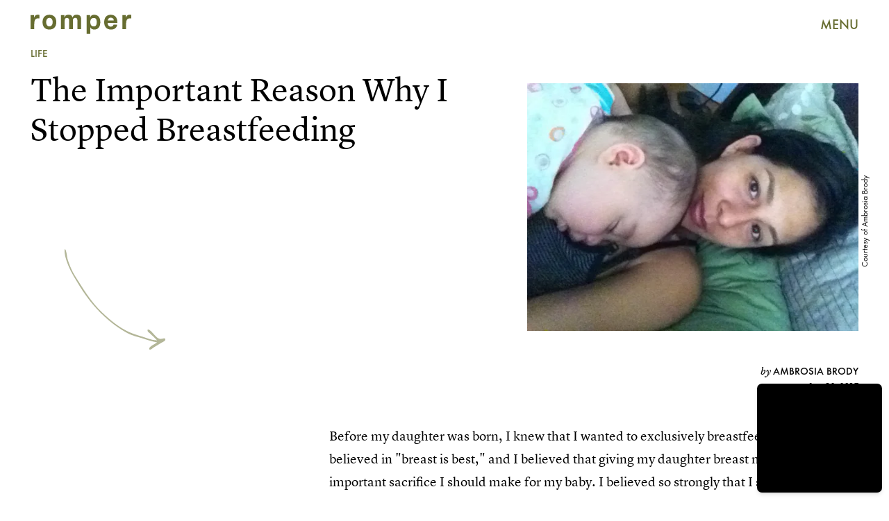

--- FILE ---
content_type: text/html; charset=utf-8
request_url: https://www.google.com/recaptcha/api2/aframe
body_size: 268
content:
<!DOCTYPE HTML><html><head><meta http-equiv="content-type" content="text/html; charset=UTF-8"></head><body><script nonce="2bam8RKANHXm4EcTGSUJNw">/** Anti-fraud and anti-abuse applications only. See google.com/recaptcha */ try{var clients={'sodar':'https://pagead2.googlesyndication.com/pagead/sodar?'};window.addEventListener("message",function(a){try{if(a.source===window.parent){var b=JSON.parse(a.data);var c=clients[b['id']];if(c){var d=document.createElement('img');d.src=c+b['params']+'&rc='+(localStorage.getItem("rc::a")?sessionStorage.getItem("rc::b"):"");window.document.body.appendChild(d);sessionStorage.setItem("rc::e",parseInt(sessionStorage.getItem("rc::e")||0)+1);localStorage.setItem("rc::h",'1769914499765');}}}catch(b){}});window.parent.postMessage("_grecaptcha_ready", "*");}catch(b){}</script></body></html>

--- FILE ---
content_type: application/javascript
request_url: https://cdn2.bustle.com/2026/romper/CardPage-fa1e2ad2f5.js
body_size: 38458
content:
(globalThis.webpackChunk=globalThis.webpackChunk||[]).push([[964],{37(e,r,t){t.d(r,{A:()=>f});var n=t(7724),a=t(1619),o=t(7890),i=t(5843),l=Object.defineProperty,c=Object.defineProperties,s=Object.getOwnPropertyDescriptors,d=Object.getOwnPropertySymbols,p=Object.prototype.hasOwnProperty,u=Object.prototype.propertyIsEnumerable,m=(e,r,t)=>r in e?l(e,r,{enumerable:!0,configurable:!0,writable:!0,value:t}):e[r]=t,b=(e,r)=>{for(var t in r||(r={}))p.call(r,t)&&m(e,t,r[t]);if(d)for(var t of d(r))u.call(r,t)&&m(e,t,r[t]);return e};function f(e){const{href:r,children:t,onClick:l,className:d,sponsored:p,commerceTracking:u={}}=e,m=(0,i.E)(),f=a.A.wwwHost||e.wwwHost;let y=null==r?void 0:r.trim();if(!y)return t;const v=!(0,o.qC)(y,f);return v&&(y=m(y,u)),(0,n.Y)("a",(h=b(b({className:d,href:y,onClick:()=>null==l?void 0:l(r)},v&&{target:"_blank",rel:"noreferrer"}),p&&{rel:"sponsored"+(v?" noreferrer":"")}),c(h,s({children:t}))));var h}},77(e,r,t){t.d(r,{A:()=>m});var n=t(7724),a=t(9744);const o={fontSizeMobileXSmall:"fmA",fontSizeMobileSmall:"ia1",fontSizeMobileRegular:"nou",fontSizeMobileLarge:"LxQ",fontSizeMobileXLarge:"uT5",wrapper:"XO8",cardQuote:"w-v",cardText:"dQg",underline:"SMY",cardMetaContainer:"Qj1",cardQuoteContainer:"Iq7",cardSource:"ZB3",imageWrapper:"LWc",controlSpacing:"DEL",cardMedia:"m8b",media:"lZm",mediaAttribution:"e8z",cardMeta:"hHv",sponsorHolder:"Cju",sponsor:"f7I",cardEyebrow:"S1V",fontSizeDesktopXSmall:"gzg",fontSizeDesktopSmall:"w6R",fontSizeDesktopRegular:"chg",fontSizeDesktopLarge:"v-H",fontSizeDesktopXLarge:"q7j",titleEyebrowWrapper:"kuI"};var i=Object.defineProperty,l=Object.defineProperties,c=Object.getOwnPropertyDescriptors,s=Object.getOwnPropertySymbols,d=Object.prototype.hasOwnProperty,p=Object.prototype.propertyIsEnumerable,u=(e,r,t)=>r in e?i(e,r,{enumerable:!0,configurable:!0,writable:!0,value:t}):e[r]=t;function m(e){return(0,n.Y)(a.A,(r=((e,r)=>{for(var t in r||(r={}))d.call(r,t)&&u(e,t,r[t]);if(s)for(var t of s(r))p.call(r,t)&&u(e,t,r[t]);return e})({},e),l(r,c({desktopBreakpoint:[270,324],tabletBreakpoint:[200,240],size:[150,180],style:o,enableEffects:!0}))));var r}},263(e,r,t){t.d(r,{A:()=>w});var n=t(7724),a=t(9339),o=t(1450),i=t(3091),l=t(2267),c=t(9617),s=t(5365),d=t(8448),p=Object.defineProperty,u=Object.defineProperties,m=Object.getOwnPropertyDescriptors,b=Object.getOwnPropertySymbols,f=Object.prototype.hasOwnProperty,y=Object.prototype.propertyIsEnumerable,v=(e,r,t)=>r in e?p(e,r,{enumerable:!0,configurable:!0,writable:!0,value:t}):e[r]=t,h=(e,r)=>{for(var t in r||(r={}))f.call(r,t)&&v(e,t,r[t]);if(b)for(var t of b(r))y.call(r,t)&&v(e,t,r[t]);return e},g=(e,r)=>u(e,m(r));const O=e=>{const{card:r,asset:t,className:a,mediaClassProperties:o,size:i,tabletBreakpoint:s,desktopBreakpoint:d,needsSpacing:p}=e,{__typename:u,url:m,height:b,width:f}=t||{};if(t)return(0,n.FD)("div",{className:a,children:["Video"===u&&(0,n.Y)(l.A,g(h({},o),{video:t,needsSpacing:p})),"Image"===u&&(0,n.Y)(c.A,g(h({},o),{card:r,src:m,size:i||[f,b],tabletBreakpoint:s,desktopBreakpoint:d,needsSpacing:p}))]})};function w(e){const{card:r,cardContext:t,style:l={},size:c,tabletBreakpoint:p,zoneId:u,inQuizCard:m,isFirstCardOnPage:b}=e,{fields:f,lists:y,buttonText:v,successText:h,foreground:g,newsletterBackground:w,formBackground:A}=r||{},{title:P,description:S}=f||{},k={className:l.cardMedia,mediaClass:l.media},j=(e,r)=>{if(e)return e[0]&&e[1]?e:(0,d.Th)(e[0],r)},[N,C]=(0,a.J0)(null),[Y,I]=(0,a.J0)(!1);return(0,n.Y)("div",{className:(0,s.A)(l.wrapper,l[t],m&&l.inQuizCard,b&&l.firstCard,Y&&l.subscribed,N&&l.withMessage),children:(0,n.FD)("div",{className:l.cardNewsletter,children:[(0,n.Y)(O,{card:r,asset:w,className:l.background,mediaClassProperties:k,size:[414,736],tabletBreakpoint:[768,1350],desktopBreakpoint:[2e3,1090]}),(0,n.Y)(O,{asset:g,className:l.foreground,mediaClassProperties:k,size:j(c,g),tabletBreakpoint:j(p,g),needsSpacing:"cardStoryPage"!==t}),(0,n.FD)("div",{className:l.cardMeta,children:[(0,n.Y)("div",{className:l.cardTitle,children:P}),S&&(0,n.Y)(i.A,{className:l.cardDesc,mobiledocs:S}),(0,n.Y)(o.A,{newsletterLists:y,style:l,ButtonComponent:function(e){const{className:r,submitting:t}=e;return(0,n.Y)("button",{className:r,disabled:t,type:"submit",children:v})},InputWrapper:function({children:e}){return(0,n.FD)("div",{className:(0,s.A)(l.inputWrapper,A&&l.inputWithBackground),children:[(0,n.Y)(O,{asset:A,className:l.formBackground,mediaClassProperties:k,size:[320,50]}),e]})},placeholder:"email@email.com",onSignup:()=>I(!0),onMessage:e=>C(e),successMessage:h,source:"NewsletterCard",zoneId:u})]}),N&&(0,n.Y)("div",{className:l.message,children:N})]})})}},368(e,r,t){t.d(r,{A:()=>P});var n=t(7724),a=t(9339),o=t(6018),i=t(5999),l=t(3091),c=t(7647),s=t(2973),d=t(4288),p=t(1555);var u=t(5365);function m(e){const{collectionItems:r,leftMarkerVisible:t,rightMarkerVisible:a,siteStyle:o={}}=e;return(0,n.FD)(n.FK,{children:[(0,n.Y)("button",{onClick:()=>{var t;null==(t=e.onBack)||t.call(e),r.current.scrollLeft-=392},disabled:!t,className:(0,u.A)("A4o",o.carouselButton,"fYB"),title:"Previous page",tabIndex:-1}),(0,n.Y)("button",{onClick:()=>{var t;null==(t=e.onForward)||t.call(e),r.current.scrollLeft+=392},disabled:!a,className:(0,u.A)("A4o",o.carouselButton,"u0x"),title:"Next page",tabIndex:-1})]})}function b(e){const{card:r,zoneId:t,siteStyle:b={},CardComponent:f}=e,{fields:y,variant:v}=r||{},{title:h,description:g}=y||{},[O,w]=(0,a.J0)(!1),[A,P]=(0,a.J0)(!0),S=(0,a.li)(null),k=(0,a.li)(null),j=(0,a.li)(null),N=e.useInfiniteFeed||i.A,{FeedBoundary:C,items:Y}=N({card:r,horizontalScroll:!0,id:t}),[I,D]=(0,a.J0)([]),z=I.concat(Y||[]),{trackCardEvent:T,elementRef:E}=(0,d.W$)();return(0,o.B4)(S,{container:j,onEnter:()=>w(!1),onExit:()=>w(!0)}),(0,o.B4)(k,{container:j,onEnter:()=>P(!1),onExit:()=>P(!0)}),(0,n.FD)("div",{ref:E,className:(0,u.A)("WPq",b.card),children:[(h||g)&&(0,n.FD)("div",{className:(0,u.A)("pdB",b.titleArea),children:[h&&(0,n.Y)("div",{className:b.displayTitle,children:(0,n.Y)(s.Ay,{mobiledocs:h})}),g&&(0,n.Y)(l.A,{className:(0,u.A)("E3A",b.description),mobiledocs:g})]}),(0,n.Y)(m,{onForward:e=>{null==T||T({action:"Tap",index:e,label:"Next"})},onBack:e=>{null==T||T({action:"Tap",index:e,label:"Previous"})},collectionItems:j,leftMarkerVisible:O,rightMarkerVisible:A,siteStyle:b}),(0,n.Y)("div",{className:(0,u.A)("wpT",b.productWrapper),children:(0,n.FD)("div",{className:(0,u.A)("rJ3",b.products),ref:j,children:[(0,n.Y)("div",{className:"vBK",ref:S}),(0,n.Y)(p.A,{collectionSiblings:Y,onAdFulfilled:D}),z.map(((e,r)=>{const{card:t,id:a}=e;return(0,n.Y)(c.A,{applyOwnTheme:!1,card:t,CardComponent:f,className:(0,u.A)("mLA",b.product),index:r,onClick:()=>null==T?void 0:T({action:"Tap",label:"Product"}),parentVariant:v,zoneId:a},a)})),C&&(0,n.Y)(C,{}),(0,n.Y)("div",{className:"vBK",ref:k})]})})]})}const f={displayTitle:"Zhx",description:"VaX",productWrapper:"mTb"};var y=Object.defineProperty,v=Object.defineProperties,h=Object.getOwnPropertyDescriptors,g=Object.getOwnPropertySymbols,O=Object.prototype.hasOwnProperty,w=Object.prototype.propertyIsEnumerable,A=(e,r,t)=>r in e?y(e,r,{enumerable:!0,configurable:!0,writable:!0,value:t}):e[r]=t;function P(e){return(0,n.Y)(b,(r=((e,r)=>{for(var t in r||(r={}))O.call(r,t)&&A(e,t,r[t]);if(g)for(var t of g(r))w.call(r,t)&&A(e,t,r[t]);return e})({},e),v(r,h({siteStyle:f}))));var r}},443(e,r,t){t.d(r,{A:()=>o});var n=t(7724);var a=t(5365);function o(e){const{className:r,model:t,OnDeck:o,ref:i,theme:l}=e,{crossSiteRelated:c,id:s,related:d}=t||{};return o?(0,n.Y)(o,{className:(0,a.A)("rhF",r),contentId:s,crossSiteRelated:c,related:d,ref:i,theme:l}):null}},472(e,r,t){t.d(r,{A:()=>u});var n=t(7724),a=t(9300);var o=Object.defineProperty,i=Object.defineProperties,l=Object.getOwnPropertyDescriptors,c=Object.getOwnPropertySymbols,s=Object.prototype.hasOwnProperty,d=Object.prototype.propertyIsEnumerable,p=(e,r,t)=>r in e?o(e,r,{enumerable:!0,configurable:!0,writable:!0,value:t}):e[r]=t;function u(e){return(0,n.Y)(a.A,(r=((e,r)=>{for(var t in r||(r={}))s.call(r,t)&&p(e,t,r[t]);if(c)for(var t of c(r))d.call(r,t)&&p(e,t,r[t]);return e})({},e),i(r,l({className:"ew7"}))));var r}},476(e,r,t){t.d(r,{A:()=>i});var n=t(7724),a=t(3313),o=t(1732);function i(e){const{card:r,className:t,eyebrow:i,model:l,title:c,isHeader:s}=e,{type:d}=r||{},{id:p,sponsored:u}=l||{},{text:m,visible:b}=i||{};if(["headline","icon","jwplayer"].includes(d))return null;const f=s?"h1":"div";return(0,n.Y)("div",{className:t,children:(0,n.FD)("div",{className:"QVH",children:[(m||u)&&(0,n.FD)("div",{className:"gm_",children:[i&&b&&(0,n.Y)("p",{className:"WDi",children:m}),u&&(0,n.Y)(a.A,{modelID:p})]}),c&&(0,n.Y)(f,{className:"Ihh",children:c}),(0,n.Y)(o.A,{model:l})]})})}},634(e,r,t){t.d(r,{A:()=>h});var n=t(7724),a=t(1619),o=t(1765),i=t(5282),l=t(9466),c=t(460);const s=`https://content.jwplatform.com/libraries/${a.A.jwplayerPlayerId}.js`;let d,p=1;function u(e){return{client:"googima",vpaidcontrols:!0,tag:c.Ay.getVastTag(e)}}var m=t(6018);var b=t(5365),f=Object.defineProperty,y=(e,r,t)=>((e,r,t)=>r in e?f(e,r,{enumerable:!0,configurable:!0,writable:!0,value:t}):e[r]=t)(e,"symbol"!=typeof r?r+"":r,t);class v extends o.uA{constructor(e){super(...arguments),y(this,"state",{loaded:!1,error:!1}),y(this,"loadAndSetup",(()=>{const{currentModel:e,videoKey:r,autostart:t}=this.props,n=null==e?void 0:e.id;this.isSponsoredPlayer?function(e){(0,l.k0)(`https://cdn.jwplayer.com/players/${e}.js`)}(r):(d||(d=(0,l.k0)(s)),d).then((()=>{const e={autostart:t,mute:t,playlist:`https://cdn.jwplayer.com/v2/media/${r}`,advertising:u(n),ga:{}},a=this.player=window.jwplayer(this.jwplayerId).setup(e);a.on("ready",(()=>this.onReady())),a.on("playlistItem",(e=>this.onPlaylistItem(e))),a.on("setupError",(e=>this.onError(e))),a.on("error",(e=>this.onError(e))),a.on("play",(e=>this.onPlay(e)))}))}));const{videoKey:r}=e;this.isSponsoredPlayer=r&&-1!==r.indexOf("-"),this.videoKey=this.isSponsoredPlayer?r.split("-")[1]:r,this.playerId=this.isSponsoredPlayer?r.split("-")[0]:a.A.jwplayerPlayerId,this.jwplayerId=this.isSponsoredPlayer?`botr_${this.playerId}_${this.videoKey}_div`:"jwplayer-video-"+p++}componentDidMount(){(0,m.lB)(this.rootElement,{onEnter:this.loadAndSetup,offset:m.eq})}componentWillUnmount(){const e=this.player;e&&e.remove()}onReady(){const e=this.props.onReady;e&&e(),this.setState({loaded:!0})}onPlaylistItem({item:e}){const r=this.props.onPlaylistItem;r&&r(e)}onError(){this.setState({loaded:!0,error:!0})}onPlay(e){const{onPlay:r}=this.props;r&&r(e)}render(e,r){const{loaded:t}=r,{LoadingComponent:a}=e;return(0,n.FD)("div",{className:(0,b.A)("_Qy",e.className),ref:e=>this.rootElement=e,children:[(0,n.Y)("div",{id:this.jwplayerId,"data-player-id":this.playerId,"data-media-id":this.videoKey,className:t&&"N-H"}),!t&&a&&(0,n.Y)(a,{className:"mY6"})]})}}const h=(0,i.lM)(v)},826(e,r,t){t.d(r,{A:()=>P});var n=t(7724),a=t(5542),o=t(2973),i=t(3313),l=t(5155),c=t(2778),s=t(9617),d=t(2267),p=t(1732),u=t(7592),m=t(5365),b=Object.defineProperty,f=Object.defineProperties,y=Object.getOwnPropertyDescriptors,v=Object.getOwnPropertySymbols,h=Object.prototype.hasOwnProperty,g=Object.prototype.propertyIsEnumerable,O=(e,r,t)=>r in e?b(e,r,{enumerable:!0,configurable:!0,writable:!0,value:t}):e[r]=t,w=(e,r)=>{for(var t in r||(r={}))h.call(r,t)&&O(e,t,r[t]);if(v)for(var t of v(r))g.call(r,t)&&O(e,t,r[t]);return e},A=(e,r)=>f(e,y(r));function P(e){const{card:r,cardContext:t,controlSpacing:b,eyebrow:f,index:y,isFull:v,isHeader:h,isFirstCardOnPage:g,linkTitle:O=!1,onTitleClick:P,size:S,sizeTabletUp:k,sizeDesktopUp:j,style:N={},title:C,model:Y,showMeta:I,showSponsor:D,sponsorText:z,enableEffects:T,inQuizCard:E,inHotspotCard:M,needsSpacing:F}=e,{fields:x,media:U,settings:L}=r||{},{caption:B,alt:W,attribution:R,attributionUrl:H,linkUrl:V}=x||{},{treatment:X,effect:_}=L||{},{__typename:K,height:q,url:Z,width:J}=U||{},G=h||g?"h1":"div",{text:Q,visible:$}=f||{},{id:ee}=Y||{},re={className:N.mediaWrapper,mediaClass:N.media},te=(0,a.X)(e,["natural"]),ne=!te&&F;return(0,n.FD)("figure",{className:(0,m.A)(u.A.cardMedia,N.cardMedia,b&&N.controlSpacing,v&&N.isFull,"cardStoryPage"===t&&0===y&&N.firstCard,"hubPage"===t&&N.inHub,"showcasePage"===t&&N.inShowcasePage,E&&N.inQuizCard,M&&N.inHotspotCard,"Video"===K&&N.cardMediaVideo,te&&u.A.threshold),children:[I&&(0,n.FD)("div",{className:N.header,children:[D&&(0,n.Y)("div",{className:N.sponsorHolder,children:(0,n.Y)(i.A,{className:N.sponsor,modelID:ee,sponsorText:z})}),$&&Q&&(0,n.Y)("span",{className:(0,m.A)(u.A.cardEyebrow,N.cardEyebrow),children:Q}),C&&(0,n.Y)(G,{className:(0,m.A)(u.A.cardTitle,N.cardTitle),children:(0,n.Y)(c.A,{href:O,className:u.A.inheritColors,onClick:P,children:C})})]}),"Image"===K&&(0,n.Y)(s.A,A(w(w({},e),re),{alt:W,tabletBreakpoint:k,desktopBreakpoint:j,size:S||[J,q],src:Z,enableEffects:T,needsSpacing:ne})),"Video"===K&&(0,n.Y)(d.A,A(w(w({},e),re),{customControls:!0,size:null,treatment:X,video:U})),V&&!b&&(0,n.Y)(l.A,{className:N.link,href:V,title:C}),(B||R)&&(0,n.FD)("figcaption",{className:(0,m.A)(N.caption,"underline"===_&&N.underline),children:[B&&(0,n.Y)("span",{className:N.captionText,children:(0,n.Y)(o.Ay,{mobiledocs:B})}),R&&(0,n.Y)("cite",{className:N.credit,children:(0,n.Y)(c.A,{href:H,children:R})})]}),I&&(0,n.Y)(p.A,{className:N.cardMeta,model:Y})]})}},924(e,r,t){t.d(r,{A:()=>b});var n=t(7724),a=t(6398);const o={product:"Lec",image:"IKM",inQuizCard:"Iup",media:"Ub_",heading:"c6C",top:"NjN",bottom:"GO0",cardSponsor:"JES",source:"cX_",desc:"Nc8",priceText:"Oap",price:"R2H",withDiscount:"YNv",cta:"_yD",arrow:"dzx",noButtonText:"h0W",ctaText:"xuX",button:"kYN"};var i=Object.defineProperty,l=Object.defineProperties,c=Object.getOwnPropertyDescriptors,s=Object.getOwnPropertySymbols,d=Object.prototype.hasOwnProperty,p=Object.prototype.propertyIsEnumerable,u=(e,r,t)=>r in e?i(e,r,{enumerable:!0,configurable:!0,writable:!0,value:t}):e[r]=t,m=(e,r)=>{for(var t in r||(r={}))d.call(r,t)&&u(e,t,r[t]);if(s)for(var t of s(r))p.call(r,t)&&u(e,t,r[t]);return e};function b(e){const{imageSize:r,imageSizeTabletUp:t,needsSpacing:i,style:s={},variant:d}=e,p="slider3Up"===d;return(0,n.Y)(a.A,(u=m({},e),b={imageSize:r,imageSizeTabletUp:t,needsSpacing:i,style:p&&s||m(m({},s),o),styleProduct:!0},l(u,c(b))));var u,b}},1555(e,r,t){t.d(r,{A:()=>f});var n=t(7724),a=t(460),o=t(3088);var i=Object.defineProperty,l=Object.defineProperties,c=Object.getOwnPropertyDescriptors,s=Object.getOwnPropertySymbols,d=Object.prototype.hasOwnProperty,p=Object.prototype.propertyIsEnumerable,u=(e,r,t)=>r in e?i(e,r,{enumerable:!0,configurable:!0,writable:!0,value:t}):e[r]=t,m=(e,r)=>{for(var t in r||(r={}))d.call(r,t)&&u(e,t,r[t]);if(s)for(var t of s(r))p.call(r,t)&&u(e,t,r[t]);return e},b=(e,r)=>l(e,c(r));function f(e){return(0,n.Y)(o.A,b(m({},a.Ay.getAdProps({adType:"product"})),{onAdDidRender:(r,t)=>{var n,a,o,i,l;const c=null==(a=null==(n=document.getElementById(null==t?void 0:t.divID))?void 0:n.querySelector("iframe"))?void 0:a.contentWindow,s=null==(o=null==c?void 0:c.BDGA)?void 0:o.GamPayload;if(!s)return;const{cardZone:d,clickTrackers:p}=s.placement||{},u=null==(l=null==(i=null==d?void 0:d.card)?void 0:i.feature)?void 0:l.card;if(!u)return;const f=u.cardZones.nodes;if(!(null==f?void 0:f.length))return;const y=f.map((r=>{var t,n,a;const o=function(e,r=[]){if(!e)return e;const t=JSON.stringify(e).replace(/click:\/\/(\d+)/g,((e,t)=>{var n;const a=Number(t)-1;return null!=(n=r[a])?n:""}));return JSON.parse(t)}(r.card,p),i=(null==o?void 0:o.fields)||{};i.linkUrl&&(i.linkUrl=s.clickUrl+i.linkUrl);const l=null==o?void 0:o.product,c=null==(t=null==l?void 0:l.sources)?void 0:t.map((e=>b(m({},e),{linkUrl:s.clickUrl+e.linkUrl}))),d=(null==(a=null==(n=e.collectionSiblings[0])?void 0:n.card)?void 0:a.variant)||(null==o?void 0:o.variant);return b(m({},r),{card:b(m({},o),{fields:i,variant:d,product:b(m({},l),{sources:c})})})}));e.onAdFulfilled(y)},adParentClassName:"gd4"}))}},1610(e,r,t){t.d(r,{A:()=>h});var n=t(7724),a=t(5999),o=t(7503);const i={cardProductCollection:"m3n",fullWidth:"mtV",displayTitle:"AKz",scrollContainer:"PU8",productWrapper:"MSy",ctaText:"vRC",product:"yX7",button:"hS6"};var l=Object.defineProperty,c=Object.defineProperties,s=Object.getOwnPropertyDescriptors,d=Object.getOwnPropertySymbols,p=Object.prototype.hasOwnProperty,u=Object.prototype.propertyIsEnumerable,m=(e,r,t)=>r in e?l(e,r,{enumerable:!0,configurable:!0,writable:!0,value:t}):e[r]=t,b=(e,r)=>{for(var t in r||(r={}))p.call(r,t)&&m(e,t,r[t]);if(d)for(var t of d(r))u.call(r,t)&&m(e,t,r[t]);return e},f=(e,r)=>c(e,s(r));function y(e){const{card:r,zoneId:t}=e,{FeedBoundary:o,items:i}=(0,a.A)({card:r,id:t});return(0,n.Y)(v,f(b({},e),{FeedBoundary:o,items:i}))}function v(e){return(0,n.Y)(o.A,f(b({},e),{style:i}))}function h(e){const r=e.infinite?y:v;return(0,n.Y)(r,b({},e))}},1732(e,r,t){t.d(r,{A:()=>k});var n=t(7724),a=t(5365);const o={ARTIST:"Artwork by",CREATIVE_PARTNER:"Creative Partner:",DESIGNER:"Designed by",DIRECTOR:"Directed by",GROOMING:"Grooming by",HAIR:"Hair by",ILLUSTRATOR:"Illustration by",INTERVIEWER:"Interview by",MAKEUP:"Makeup by",NAILS:"Nails by",PHOTOGRAPHER:"Photographs by",SITTINGS_EDITOR:"Sittings Editor:",STYLIST:"Styled by",UPDATER:"Updated by",WRITER:"Written by"};function i(e){return o[e]||"by"}function l(e){const{name:r,path:t}=e.author,a=t?"a":"span";return(0,n.Y)(a,{href:t,children:r})}function c(e){const{authors:r}=e,t=r.slice(0,-1),a=t.length;switch(r.length){case 1:return(0,n.Y)(l,{author:r[0]});case 2:return(0,n.FD)(n.FK,{children:[(0,n.Y)(l,{author:r[0]})," and ",(0,n.Y)(l,{author:r[1]})]});default:return(0,n.FD)(n.FK,{children:[t.map(((e,r)=>(0,n.FD)(n.FK,{children:[(0,n.Y)(l,{author:e}),a!==r+1?", ":" "]}))),"and ",(0,n.Y)(l,{author:r.pop()})]})}}function s(e){const{authors:r,className:t,style:o={}}=e,l=function(e){const r=[];return{authors:e.reduce(((e,t)=>{const{node:n,role:a}=t;return e[a]||(r.push(a),e[a]=[]),e[a].push(n),e}),{}),roles:r}}(r||[]),{authors:s,roles:d}=l,p=1===d.length&&!d[0],u=({children:e,className:r})=>d.length>1?(0,n.Y)("div",{className:r,children:e}):e;if(s)return(0,n.Y)("address",{className:(0,a.A)(o.authors,p&&o.firstAuthor,t),children:d.map((e=>{const r=s[e];return(0,n.FD)(u,{className:!e&&o.firstAuthor,children:[i(e)," ",(0,n.Y)(c,{authors:r})]},e)}))})}var d=t(8213),p=t(1698);function u(e){const{firstPublishedAt:r,omitTimeElement:t,publishedAt:a,TimeComponent:o=d.A,timeClass:i,secondaryTimeClass:l}=e,c=(0,p.m2)({firstPublishedAt:r,publishedAt:a});return(0,n.FD)("div",{className:e.className,children:[(0,n.FD)("div",{children:[c&&(0,n.Y)("span",{children:"Updated: "}),(0,n.Y)(o,{omitTimeElement:t,time:a,className:i})]}),c&&(0,n.FD)("div",{children:[(0,n.Y)("span",{children:"Originally Published: "}),(0,n.Y)(o,{omitTimeElement:t,time:r,className:l})]})]})}var m=t(1759),b=Object.defineProperty,f=Object.defineProperties,y=Object.getOwnPropertyDescriptors,v=Object.getOwnPropertySymbols,h=Object.prototype.hasOwnProperty,g=Object.prototype.propertyIsEnumerable,O=(e,r,t)=>r in e?b(e,r,{enumerable:!0,configurable:!0,writable:!0,value:t}):e[r]=t,w=(e,r)=>{for(var t in r||(r={}))h.call(r,t)&&O(e,t,r[t]);if(v)for(var t of v(r))g.call(r,t)&&O(e,t,r[t]);return e},A=(e,r)=>f(e,y(r));function P(e){const r=e,{omitTimeElement:t,time:a,format:o}=r,i=((e,r)=>{var t={};for(var n in e)h.call(e,n)&&r.indexOf(n)<0&&(t[n]=e[n]);if(null!=e&&v)for(var n of v(e))r.indexOf(n)<0&&g.call(e,n)&&(t[n]=e[n]);return t})(r,["omitTimeElement","time","format"]),l=a&&new Date(a),c=l&&l.toISOString(),s=(0,m.fF)(l,o);return t?(0,n.Y)("div",A(w({},i),{children:s})):(0,n.Y)("time",A(w({dateTime:c},i),{children:s}))}const S={meta:"mLI",authors:"Fdy",time:"DHw"};function k(e){const{model:r,className:t}=e||{},{authorConnection:o,publishedAt:i,firstPublishedAt:l}=r||{},{edges:c}=o||{};return(0,n.FD)("div",{className:(0,a.A)(S.meta,t),children:[c&&(0,n.Y)(s,{authors:c,style:S}),i&&(0,n.Y)(u,{className:S.time,firstPublishedAt:l,publishedAt:i,TimeComponent:P})]})}},1821(e,r,t){function n(e,r="id"){return e.reduce(((e,t)=>(e[t[r]]=t,e)),{})}function a(e){let r,t=e.length-1,n=0;for(;t>0;t--)n=Math.floor(Math.random()*(t+1)),r=e[t],e[t]=e[n],e[n]=r;return e}t.d(r,{G:()=>n,k4:()=>a})},2096(e,r,t){t.d(r,{A:()=>m});var n=t(7724),a=t(826);const o={cardMedia:"MVF",isFull:"nHm",controlSpacing:"xuJ",header:"AnT",cardEyebrow:"kRR",cardTitle:"znI",sponsorHolder:"Cfl",mediaWrapper:"q75",link:"H2-",media:"poO",caption:"bxT",captionText:"y7y",credit:"UUp",underline:"oeU",cardMeta:"lVI"};var i=Object.defineProperty,l=Object.defineProperties,c=Object.getOwnPropertyDescriptors,s=Object.getOwnPropertySymbols,d=Object.prototype.hasOwnProperty,p=Object.prototype.propertyIsEnumerable,u=(e,r,t)=>r in e?i(e,r,{enumerable:!0,configurable:!0,writable:!0,value:t}):e[r]=t;function m(e){return(0,n.Y)(a.A,(r=((e,r)=>{for(var t in r||(r={}))d.call(r,t)&&u(e,t,r[t]);if(s)for(var t of s(r))p.call(r,t)&&u(e,t,r[t]);return e})({size:[414],sizeTabletUp:[1100]},e),t={style:e.style||o,enableEffects:!0},l(r,c(t))));var r,t}},2099(e,r,t){t.d(r,{A:()=>m});var n=t(7724),a=t(6973);const o={cardGallery:"ddr",galleryItems:"pm7",galleryItem:"IWn",cardMedia:"vj0",bundleItem:"IpZ",mediaWrapper:"bFW"};var i=Object.defineProperty,l=Object.defineProperties,c=Object.getOwnPropertyDescriptors,s=Object.getOwnPropertySymbols,d=Object.prototype.hasOwnProperty,p=Object.prototype.propertyIsEnumerable,u=(e,r,t)=>r in e?i(e,r,{enumerable:!0,configurable:!0,writable:!0,value:t}):e[r]=t;function m(e){return(0,n.Y)(a.A,(r=((e,r)=>{for(var t in r||(r={}))d.call(r,t)&&u(e,t,r[t]);if(s)for(var t of s(r))p.call(r,t)&&u(e,t,r[t]);return e})({},e),l(r,c({size:[374],sizeTabletUp:[460],naturalSize:!0,needsSpacing:!0,style:o}))));var r}},2267(e,r,t){t.d(r,{A:()=>m});var n=t(7724),a=t(9843);const o={controls:"JHj",volume:"LJm",muted:"nKF"};var i=Object.defineProperty,l=Object.defineProperties,c=Object.getOwnPropertyDescriptors,s=Object.getOwnPropertySymbols,d=Object.prototype.hasOwnProperty,p=Object.prototype.propertyIsEnumerable,u=(e,r,t)=>r in e?i(e,r,{enumerable:!0,configurable:!0,writable:!0,value:t}):e[r]=t;function m(e){const{style:r={}}=e;return(0,n.Y)(a.A,(t=((e,r)=>{for(var t in r||(r={}))d.call(r,t)&&u(e,t,r[t]);if(s)for(var t of s(r))p.call(r,t)&&u(e,t,r[t]);return e})({},e),i={videoStyle:o,controlsClasses:{controls:r.controls}},l(t,c(i))));var t,i}},2431(e,r,t){t.d(r,{A:()=>m});var n=t(7724),a=t(4970);const o={fontSizeMobileXSmall:"atK",fontSizeMobileSmall:"Xt6",fontSizeMobileRegular:"Law",fontSizeMobileLarge:"QkI",fontSizeMobileXLarge:"vWp",wrapper:"vW6",cardParagraph:"EfU",controlSpacing:"frm",cardMetaContainer:"CPf",cardTextContainer:"tdm",cardText:"zkI",underline:"vwg",sponsorHolder:"aRN",titleEyebrowWrapper:"sa_",cardEyebrow:"OnU",imageWrapper:"cbR",cardMedia:"cnZ",media:"ouw",mediaAttribution:"W4U",fontSizeDesktopXSmall:"yMr",fontSizeDesktopSmall:"r_v",fontSizeDesktopRegular:"jJN",fontSizeDesktopLarge:"Huf",fontSizeDesktopXLarge:"VzA",full:"IGb",cardMeta:"jch"};var i=Object.defineProperty,l=Object.defineProperties,c=Object.getOwnPropertyDescriptors,s=Object.getOwnPropertySymbols,d=Object.prototype.hasOwnProperty,p=Object.prototype.propertyIsEnumerable,u=(e,r,t)=>r in e?i(e,r,{enumerable:!0,configurable:!0,writable:!0,value:t}):e[r]=t;function m(e){return(0,n.Y)(a.A,(r=((e,r)=>{for(var t in r||(r={}))d.call(r,t)&&u(e,t,r[t]);if(s)for(var t of s(r))p.call(r,t)&&u(e,t,r[t]);return e})({},e),l(r,c({tabletBreakpoint:[240,320],desktopBreakpoint:[300,400],size:[170,225],style:o,enableEffects:!0}))));var r}},2486(e,r,t){t.d(r,{A:()=>$});var n=t(7724),a=t(8149),o=t(2099),i=t(5461),l=t(2525),c=t(9709),s=t(4325),d=t(9273),p=t(7593),u=t(4385),m=t(2796),b=t(2984),f=t(6353),y=t(7652),v=t(2096),h=t(6758),g=t(7872),O=t(5002),w=t(472),A=t(9023),P=t(7711),S=t(2431),k=t(5543),j=t(9252),N=t(7135),C=t(924),Y=t(3192),I=t(8945),D=t(3589),z=t(1610),T=t(7503);const E={cardProductCollection:"_QN",displayTitle:"tGc",scrollContainer:"Ie4"};var M=Object.defineProperty,F=Object.defineProperties,x=Object.getOwnPropertyDescriptors,U=Object.getOwnPropertySymbols,L=Object.prototype.hasOwnProperty,B=Object.prototype.propertyIsEnumerable,W=(e,r,t)=>r in e?M(e,r,{enumerable:!0,configurable:!0,writable:!0,value:t}):e[r]=t,R=t(368),H=t(8223),V=t(77),X=Object.defineProperty,_=Object.defineProperties,K=Object.getOwnPropertyDescriptors,q=Object.getOwnPropertySymbols,Z=Object.prototype.hasOwnProperty,J=Object.prototype.propertyIsEnumerable,G=(e,r,t)=>r in e?X(e,r,{enumerable:!0,configurable:!0,writable:!0,value:t}):e[r]=t;const Q={gallery:{asymmetric:o.A,asymmetric3Up:i.A,natural2Up:l.A,runway:c.A},headline:{insetImage:s.A,overlay:d.A,simple:p.A,split:u.A,widescreen:m.A},icon:{split:b.A,inset:f.A},jwplayer:{default:y.A},media:{fullBleed:h.A,natural:v.A,inset:g.A},newsletter:{split:O.A},oembed:{patterned:w.A,unadorned:A.A,unbounded:P.A},paragraph:{insetImage:S.A,split:k.A,credits:j.A},product:{basic:C.A,compact:N.A,simple:C.A,affiliate:Y.A},productCollection:{runway:I.A,grid2Up:D.A,grid3Up:z.A,gridAffiliate:function(e){return(0,n.Y)(T.A,(r=((e,r)=>{for(var t in r||(r={}))L.call(r,t)&&W(e,t,r[t]);if(U)for(var t of U(r))B.call(r,t)&&W(e,t,r[t]);return e})({},e),F(r,x({style:E}))));var r},runwayAffiliate:R.A},quote:{split:V.A,emphasized:H.A}};function $(e){return(0,n.Y)(a.A,(r=((e,r)=>{for(var t in r||(r={}))Z.call(r,t)&&G(e,t,r[t]);if(q)for(var t of q(r))J.call(r,t)&&G(e,t,r[t]);return e})({},e),_(r,K({CardComponents:Q}))));var r}},2503(e,r,t){t.d(r,{EX:()=>b,O4:()=>m,WQ:()=>v,cg:()=>f,kA:()=>g,rP:()=>y,z4:()=>h});var n=t(7724),a=t(3088),o=t(460),i=t(2371),l=Object.defineProperty,c=Object.getOwnPropertySymbols,s=Object.prototype.hasOwnProperty,d=Object.prototype.propertyIsEnumerable,p=(e,r,t)=>r in e?l(e,r,{enumerable:!0,configurable:!0,writable:!0,value:t}):e[r]=t,u=(e,r)=>{for(var t in r||(r={}))s.call(r,t)&&p(e,t,r[t]);if(c)for(var t of c(r))d.call(r,t)&&p(e,t,r[t]);return e};function m(e){return(0,n.Y)(a.A,u({},o.Ay.getAdProps(u({adType:i.m0},e))))}function b(e){return(0,n.Y)(a.A,u({},o.Ay.getAdProps(u({adType:i.gA},e))))}function f(e){return(0,n.Y)(a.A,u({},o.Ay.getAdProps(u({adType:i.sJ},e))))}function y(e){return(0,n.Y)(a.A,u({},o.Ay.getAdProps(u({adType:i.xI},e))))}function v(e){return(0,n.Y)(a.A,u({},o.Ay.getAdProps(u({adType:i.eG},e))))}function h(e){return(0,n.Y)(a.A,u({},o.Ay.getAdProps(u({adType:i.Bn},e))))}function g(e){return(0,n.Y)(a.A,u({},o.Ay.getAdProps(u({adType:i.Ef},e))))}},2525(e,r,t){t.d(r,{A:()=>m});var n=t(7724),a=t(6973);const o={cardGallery:"EyK",fullWidth:"YWt",galleryItems:"uT7",galleryItem:"FDO",cardMedia:"jWP",bundleItem:"E5g",mediaWrapper:"c_D"};var i=Object.defineProperty,l=Object.defineProperties,c=Object.getOwnPropertyDescriptors,s=Object.getOwnPropertySymbols,d=Object.prototype.hasOwnProperty,p=Object.prototype.propertyIsEnumerable,u=(e,r,t)=>r in e?i(e,r,{enumerable:!0,configurable:!0,writable:!0,value:t}):e[r]=t;function m(e){return(0,n.Y)(a.A,(r=((e,r)=>{for(var t in r||(r={}))d.call(r,t)&&u(e,t,r[t]);if(s)for(var t of s(r))p.call(r,t)&&u(e,t,r[t]);return e})({},e),l(r,c({size:[374],sizeTabletUp:[460],sizeDesktopUp:[664],naturalSize:!0,needsSpacing:!0,style:o}))));var r}},2778(e,r,t){t.d(r,{A:()=>b});var n=t(7724),a=t(7890),o=Object.defineProperty,i=Object.defineProperties,l=Object.getOwnPropertyDescriptors,c=Object.getOwnPropertySymbols,s=Object.prototype.hasOwnProperty,d=Object.prototype.propertyIsEnumerable,p=(e,r,t)=>r in e?o(e,r,{enumerable:!0,configurable:!0,writable:!0,value:t}):e[r]=t,u=(e,r)=>{for(var t in r||(r={}))s.call(r,t)&&p(e,t,r[t]);if(c)for(var t of c(r))d.call(r,t)&&p(e,t,r[t]);return e},m=(e,r)=>i(e,l(r));function b(e){const{children:r,className:t,href:o,onClick:i,rel:l,Tag:c,target:s,title:d}=e,p=o&&"string"==typeof o&&(0,a.bI)(o,s,l);p&&e["data-skimlink"]&&(p["data-skimlink"]=!0);const b={className:t,onClick:i,title:d};return p?(0,n.Y)("a",m(u(u({},b),p),{children:r})):c?(0,n.Y)(c,m(u({},b),{children:r})):r||null}},2796(e,r,t){t.d(r,{A:()=>m});var n=t(7724),a=t(9412);const o={fontSizeMobileXSmall:"C_Z",fontSizeMobileSmall:"dG4",fontSizeMobileRegular:"wSd",fontSizeMobileLarge:"Yk6",fontSizeMobileXLarge:"XaI",cardHeadline:"jhB",full:"qmM",eyebrowWrapper:"Hzq",cardMeta:"UPg",cardTitle:"tgP",underline:"xjw",imageWrapper:"xXU",media:"A7E",imageAttribution:"DmE",metaDeck:"Ph0",cardDeck:"KY-",sponsor:"eb9",fontSizeDesktopXSmall:"D22",fontSizeDesktopSmall:"lnW",fontSizeDesktopRegular:"wrU",fontSizeDesktopLarge:"Ue5",fontSizeDesktopXLarge:"nlx"};var i=Object.defineProperty,l=Object.defineProperties,c=Object.getOwnPropertyDescriptors,s=Object.getOwnPropertySymbols,d=Object.prototype.hasOwnProperty,p=Object.prototype.propertyIsEnumerable,u=(e,r,t)=>r in e?i(e,r,{enumerable:!0,configurable:!0,writable:!0,value:t}):e[r]=t;function m(e){return(0,n.Y)(a.A,(r=((e,r)=>{for(var t in r||(r={}))d.call(r,t)&&u(e,t,r[t]);if(s)for(var t of s(r))p.call(r,t)&&u(e,t,r[t]);return e})({},e),l(r,c({tabletBreakpoint:[768,600],desktopBreakpoint:[1600,600],size:[414,360],style:o}))));var r}},2973(e,r,t){t.d(r,{Ay:()=>f,Of:()=>v,tr:()=>y});var n=t(7724),a=t(1765),o=t(3091),i=Object.defineProperty,l=Object.defineProperties,c=Object.getOwnPropertyDescriptors,s=Object.getOwnPropertySymbols,d=Object.prototype.hasOwnProperty,p=Object.prototype.propertyIsEnumerable,u=(e,r,t)=>r in e?i(e,r,{enumerable:!0,configurable:!0,writable:!0,value:t}):e[r]=t,m=(e,r)=>{for(var t in r||(r={}))d.call(r,t)&&u(e,t,r[t]);if(s)for(var t of s(r))p.call(r,t)&&u(e,t,r[t]);return e},b=(e,r)=>l(e,c(r));function f(e){const r=e,{allowHeadings:t=!0,allowLinks:i=!0,allowLists:l}=r,c=((e,r)=>{var t={};for(var n in e)d.call(e,n)&&r.indexOf(n)<0&&(t[n]=e[n]);if(null!=e&&s)for(var n of s(e))r.indexOf(n)<0&&p.call(e,n)&&(t[n]=e[n]);return t})(r,["allowHeadings","allowLinks","allowLists"]),u=m(m(m({aside:a.FK,blockquote:a.FK,p:a.FK,"pull-quote":a.FK},!t&&{h1:a.FK,h2:a.FK}),!i&&{a:a.FK}),!l&&{ol:a.FK,ul:a.FK});return(0,n.Y)(o.A,b(m({},c),{TagMap:u,vdomOnly:!0}))}function y(e){const{mobiledocs:r}=e;if(r)return"string"==typeof r?r:(0,n.Y)(f,b(m({},e),{allowLinks:!1}))}function v(e){const r={aside:a.FK,blockquote:a.FK,p:a.FK,"pull-quote":a.FK,ol:a.FK,ul:a.FK,h1:"p",h2:"p"};return(0,n.Y)(o.A,b(m({},e),{TagMap:r,vdomOnly:!0}))}},2984(e,r,t){t.d(r,{A:()=>m});var n=t(7724),a=t(9505);const o={fontSizeMobileXSmall:"cWm",fontSizeMobileSmall:"wiZ",fontSizeMobileRegular:"aMo",fontSizeMobileLarge:"nK-",fontSizeMobileXLarge:"Z9H",cardIcon:"IsO",full:"Q-X",controlSpacing:"wPt",imageWrapper:"o7z",mediaAttribution:"ec8",iconWrapper:"kb4",eyebrowWrapper:"Ud6",sponsor:"X4T",cardTitle:"A-k",cardText:"pYl",underline:"zpt",cardDescription:"fmp",cardMeta:"ifW",fontSizeDesktopXSmall:"xi3",fontSizeDesktopSmall:"Hdj",fontSizeDesktopRegular:"HTb",fontSizeDesktopLarge:"iHj",fontSizeDesktopXLarge:"XCS"};var i=Object.defineProperty,l=Object.defineProperties,c=Object.getOwnPropertyDescriptors,s=Object.getOwnPropertySymbols,d=Object.prototype.hasOwnProperty,p=Object.prototype.propertyIsEnumerable,u=(e,r,t)=>r in e?i(e,r,{enumerable:!0,configurable:!0,writable:!0,value:t}):e[r]=t;function m(e){return(0,n.Y)(a.A,(r=((e,r)=>{for(var t in r||(r={}))d.call(r,t)&&u(e,t,r[t]);if(s)for(var t of s(r))p.call(r,t)&&u(e,t,r[t]);return e})({},e),l(r,c({tabletBreakpoint:[768,512],size:[414,330],iconSize:[120],iconSizeTabletUp:[140],style:o}))));var r}},3091(e,r,t){t.d(r,{A:()=>S});var n=t(7724),a=t(1765),o=t(5282),i=t(7783),l=t(1821),c=t(9910),s=t(5365),d=t(37),p=t(4288);function u(e){const{options:r,zone:t}=e||{},{CardComponent:a,contentWidth:o,style:i}=r,{card:l,id:c}=t,{elementRef:s}=(0,p.W$)();return(0,n.Y)(a,{applyOwnTheme:!1,card:l,cardContext:"mobiledocCard",contentWidth:o,ref:s,styleFromPage:i,zoneId:c})}var m=Object.defineProperty,b=Object.defineProperties,f=Object.getOwnPropertyDescriptors,y=Object.getOwnPropertySymbols,v=Object.prototype.hasOwnProperty,h=Object.prototype.propertyIsEnumerable,g=(e,r,t)=>r in e?m(e,r,{enumerable:!0,configurable:!0,writable:!0,value:t}):e[r]=t,O=(e,r)=>{for(var t in r||(r={}))v.call(r,t)&&g(e,t,r[t]);if(y)for(var t of y(r))h.call(r,t)&&g(e,t,r[t]);return e},w=(e,r,t)=>g(e,"symbol"!=typeof r?r+"":r,t);const A={DividerCard:function(){return null},ZoneCard:function(e){const{options:r,payload:t}=e||{},{cardZone:a}=(0,p.W$)(),{id:o}=t||{},{zonesById:i}=r,l=i[o]||{};if(null==l?void 0:l.card)return(0,n.Y)(p.wj,{cardZone:l,parentCardZone:a,children:(0,n.Y)(u,{options:r,zone:l})})}};class P extends a.uA{constructor(){var e,r;super(...arguments),w(this,"renderMobiledoc",function(e){const{classNames:r={},commerceTracking:t,currentModel:a,style:o={},switchQuotes:l,wwwHost:p,onLinkClick:u,TagMap:m}=e,b=O({h1:"h2",h2:"h3",a:(0,i.Uc)(d.A,{wwwHost:p,onClick:u,className:(0,s.A)(r.link,o.link)||void 0,sponsored:null==a?void 0:a.sponsored,commerceTracking:t}),blockquote:(0,i.Uc)("blockquote",{className:l?(0,s.A)(r.pullQuote,o.pullQuote)||void 0:(0,s.A)(r.blockQuote,o.blockQuote)||void 0}),aside:(0,i.Uc)("blockquote",{className:l?(0,s.A)(r.blockQuote,o.blockQuote)||void 0:(0,s.A)(r.pullQuote,o.pullQuote)||void 0}),"pull-quote":(0,i.Uc)("blockquote",{className:(0,s.A)(r.pullQuote,o.pullQuote)||void 0})},m);return(0,c.l)({getMarkupComponent:e=>b[e]||e,getCardComponent:r=>({payload:t})=>{const a=(e.CardRenderers||A)[r];return a&&(0,n.Y)(a,{payload:t,options:e})}})}((e=O({},this.props),r={zonesById:(0,l.G)(this.props.zones||[]),MobiledocComponent:P},b(e,f(r))))),w(this,"shouldComponentUpdate",(e=>e.mobiledocs!==this.props.mobiledocs))}render(){const{mobiledocs:e,classNames:r,className:t,ref:a,vdomOnly:o}=this.props;if(!e)return;const i=(Array.isArray(e)?e:[e]).map((e=>e&&this.renderMobiledoc(e)));return o?i:(0,n.Y)("div",{className:(0,s.A)(r&&r.mobiledoc,t),ref:a,children:i})}}const S=(0,o.lM)(P)},3192(e,r,t){t.d(r,{A:()=>z});var n=t(7724),a=t(2778),o=t(1895),i=t(9410),l=t(4699),c=t(5843),s=t(5547),d=t(1922);const p={productCard:"_hn",multiSource:"Sbj",productImageSpacingWrapper:"fA1",containImage:"I-F",top:"_5P",productName:"yDC",inRunway:"PBT",source:"S7x",sponsor:"sl9",productPrices:"jpE",productDiscountPrice:"tiE",cta:"uZY",productButton:"uyb"};var u=t(5365),m=t(4288),b=Object.defineProperty,f=Object.defineProperties,y=Object.getOwnPropertyDescriptors,v=Object.getOwnPropertySymbols,h=Object.prototype.hasOwnProperty,g=Object.prototype.propertyIsEnumerable,O=(e,r,t)=>r in e?b(e,r,{enumerable:!0,configurable:!0,writable:!0,value:t}):e[r]=t,w=(e,r)=>{for(var t in r||(r={}))h.call(r,t)&&O(e,t,r[t]);if(v)for(var t of v(r))g.call(r,t)&&O(e,t,r[t]);return e},A=(e,r)=>f(e,y(r));function P(e){const{card:r,style:t={},parentVariant:b}=e,{product:f,fields:y}=r||{},{name:v,buttonText:h,linkUrl:g,sponsor:O}=y||{},{name:P,primaryMedia:S,sources:k}=f||{},{linkUrl:j,name:N}=(null==k?void 0:k[0])||{},{id:C,url:Y}=S||{},I=v||P,D=(null==k?void 0:k.length)&&k.length>1,z=(0,d.G6)(s.qL),T=(0,c.E)(),E=T(g||j),{trackProductClick:M,productSkimlink:F}=(0,l.A)(e),{trackCardEvent:x}=(0,m.W$)(),U=Symbol(),L=e=>r=>r[U]=e,B={"data-skimlink":!!F||void 0,rel:"nofollow",href:E};return(0,n.FD)(a.A,A(w({},!D&&B),{className:(0,u.A)(p.productCard,t.productCard,D&&p.multiSource,"runwayAffiliate"===b&&p.inRunway),Tag:"div",onClick:e=>{const r=w({linkUrl:E},e[U]),{assetId:t,linkUrl:n,target:a}=r;M(r)(e),null==x||x({action:"Tap",assetId:t,label:a,option:n})},children:[(0,n.Y)("div",{className:p.productImageSpacingWrapper,onClick:L({assetId:C,target:"Image"}),children:(0,n.Y)(o.A,{alt:I,mediaClass:p.containImage,size:[350],src:Y,params:{fit:"max"}})}),O&&(0,n.FD)("div",{className:(0,u.A)(p.sponsor,t.sponsor),children:["Sponsored by ",O]}),(0,n.FD)("div",{className:p.top,children:[N&&!D&&(0,n.Y)("div",{className:(0,u.A)(p.source,t.source),children:N}),(0,n.Y)("div",{className:(0,u.A)(p.productName,t.productName),onClick:L({target:"Title"}),children:I})]}),(0,n.Y)("div",{className:p.bottom,children:null==k?void 0:k.map(((e,r)=>{const{discountPrice:o,name:l,price:c}=e,s="string"==typeof c?c:(0,i.up)(c),d=(0,i.up)(o),m=T(e.linkUrl||""),b=z&&!o,f=!b&&s&&` for ${d||s}`||"";return(0,n.FD)("div",{className:p.cta,children:[!D&&!b&&(0,n.FD)("div",{className:(0,u.A)(p.productPrices,t.productPrices),onClick:L(w({target:"Price"},e)),children:[d&&(0,n.Y)("span",{className:p.productDiscountPrice,children:s}),d||s]}),(D||h)&&(0,n.Y)(a.A,A(w({},D&&A(w({},B),{href:m})),{className:p.buttonWrapper,onClick:L(w({label:"CTA"},e)),children:(0,n.Y)("button",{className:(0,u.A)(p.productButton,t.productButton),children:D?`See on ${l}${f}`:h})}))]},r)}))})]}))}const S={productCard:"_An",sponsor:"zHD",productName:"C5i",productButton:"JKp"};var k=Object.defineProperty,j=Object.defineProperties,N=Object.getOwnPropertyDescriptors,C=Object.getOwnPropertySymbols,Y=Object.prototype.hasOwnProperty,I=Object.prototype.propertyIsEnumerable,D=(e,r,t)=>r in e?k(e,r,{enumerable:!0,configurable:!0,writable:!0,value:t}):e[r]=t;function z(e){return(0,n.Y)(P,(r=((e,r)=>{for(var t in r||(r={}))Y.call(r,t)&&D(e,t,r[t]);if(C)for(var t of C(r))I.call(r,t)&&D(e,t,r[t]);return e})({},e),j(r,N({style:S}))));var r}},3313(e,r,t){t.d(r,{A:()=>l});var n=t(7724),a=t(2503);const o={sponsorHolder:"JOT",sponsor:"KS5",sponsorName:"cWT",sponsorIntro:"Izs",sponsorBy:"c3b",sponsorImage:"PWd",inHub:"Fsv"};var i=t(5365);function l(e){const{className:r,inHub:t,modelID:l,sponsorText:c}=e,s=(0,i.A)(o.sponsorHolder,r,t&&o.inHub);return c?(0,n.Y)("div",{className:s,children:(0,n.Y)("span",{className:o.sponsorBy,children:c})}):(0,n.Y)(a.O4,{className:s,style:o,modelID:l})}},3589(e,r,t){t.d(r,{A:()=>m});var n=t(7724),a=t(7503);const o={cardProductCollection:"KlI",displayTitle:"d-Z",scrollContainer:"KHQ",productWrapper:"AOz",ctaText:"Ssq",product:"qH4",button:"dvv"};var i=Object.defineProperty,l=Object.defineProperties,c=Object.getOwnPropertyDescriptors,s=Object.getOwnPropertySymbols,d=Object.prototype.hasOwnProperty,p=Object.prototype.propertyIsEnumerable,u=(e,r,t)=>r in e?i(e,r,{enumerable:!0,configurable:!0,writable:!0,value:t}):e[r]=t;function m(e){return(0,n.Y)(a.A,(r=((e,r)=>{for(var t in r||(r={}))d.call(r,t)&&u(e,t,r[t]);if(s)for(var t of s(r))p.call(r,t)&&u(e,t,r[t]);return e})({},e),l(r,c({style:o,needsSpacing:!1}))));var r}},4288(e,r,t){t.d(r,{wj:()=>p,W$:()=>d});var n=t(7724),a=t(1765),o=t(9339),i=t(5589);const l=(0,a.q6)({});Object.defineProperty,Object.getOwnPropertySymbols,Object.prototype.hasOwnProperty,Object.prototype.propertyIsEnumerable;const c={CardEvent:{action:"d1",label:"d2",placementId:"d3",lineItemId:"d4",requestId:"d5",cardType:"d6",cardZoneId:"d7",parentCardZoneId:"d8",assetId:"d9",behavior:"d10",option:"d11",time:"m1",index:"m2"}},s=(0,a.q6)({}),d=()=>(0,o.NT)(s);function p(e){var r,t,a;const{cardZone:d,children:p,index:u,parentCardZone:m}=e,{card:b,id:f}=d||{},{id:y}=m||{},v=(null==(a=null==(t=null==(r=null==b?void 0:b.product)?void 0:r.sources)?void 0:t[0])?void 0:a.linkUrl)||void 0,{adTrackingData:h}=(0,o.NT)(l),{lineItemId:g,placementId:O,requestId:w}=h||{},A={cardType:null==b?void 0:b.__typename,cardZoneId:f,index:u,lineItemId:g,parentCardZoneId:y,placementId:O,requestId:w,option:v},P=(0,o.li)(null),S=(0,i.z)({contextData:A,element:P,eventMap:c});return(0,n.Y)(s.Provider,{value:{cardZone:d,elementRef:P,parentCardZone:m,trackCardEvent:S},children:p})}},4325(e,r,t){t.d(r,{A:()=>m});var n=t(7724),a=t(9412);const o={fontSizeMobileXSmall:"uZ5",fontSizeMobileSmall:"ii4",fontSizeMobileRegular:"wYt",fontSizeMobileLarge:"izS",fontSizeMobileXLarge:"whA",cardHeadline:"HEt",cardEyebrow:"Rna",titleImageWrapper:"AiY",underline:"QQW",cardTitle:"pwg",imageWrapper:"OVI",cardMedia:"FDa",media:"_Z-",imageAttribution:"Ta5",eyebrowWrapper:"bWl",cardMeta:"EVz",fontSizeDesktopXSmall:"DWQ",fontSizeDesktopSmall:"iSu",fontSizeDesktopRegular:"Rlf",fontSizeDesktopLarge:"MHL",fontSizeDesktopXLarge:"dp2",sponsor:"jgv",metaDeck:"w6K"};var i=Object.defineProperty,l=Object.defineProperties,c=Object.getOwnPropertyDescriptors,s=Object.getOwnPropertySymbols,d=Object.prototype.hasOwnProperty,p=Object.prototype.propertyIsEnumerable,u=(e,r,t)=>r in e?i(e,r,{enumerable:!0,configurable:!0,writable:!0,value:t}):e[r]=t;function m(e){return(0,n.Y)(a.A,(r=((e,r)=>{for(var t in r||(r={}))d.call(r,t)&&u(e,t,r[t]);if(s)for(var t of s(r))p.call(r,t)&&u(e,t,r[t]);return e})({},e),l(r,c({tabletBreakpoint:[160,130],desktopBreakpoint:[250,180],size:[120,120],style:o,enableEffects:!0,inset:!0}))));var r}},4385(e,r,t){t.d(r,{A:()=>m});var n=t(7724),a=t(9412);const o={fontSizeMobileXSmall:"_9y",fontSizeMobileSmall:"ROm",fontSizeMobileRegular:"rRO",fontSizeMobileLarge:"LjQ",fontSizeMobileXLarge:"ZaC",wrapper:"JD9",cardHeadline:"Ak6",eyebrowWrapper:"H0l",cardTitle:"cS4",underline:"uL1",metaDeck:"z_5",cardDeck:"uRt",meta:"nKn",imageWrapper:"daF",media:"geM",imageAttribution:"j29",fontSizeDesktopXSmall:"tN4",fontSizeDesktopSmall:"wfd",fontSizeDesktopRegular:"it9",fontSizeDesktopLarge:"PIy",fontSizeDesktopXLarge:"Pzd",controlSpacing:"rf3",cardMeta:"HG4"};var i=Object.defineProperty,l=Object.defineProperties,c=Object.getOwnPropertyDescriptors,s=Object.getOwnPropertySymbols,d=Object.prototype.hasOwnProperty,p=Object.prototype.propertyIsEnumerable,u=(e,r,t)=>r in e?i(e,r,{enumerable:!0,configurable:!0,writable:!0,value:t}):e[r]=t;function m(e){return(0,n.Y)(a.A,(r=((e,r)=>{for(var t in r||(r={}))d.call(r,t)&&u(e,t,r[t]);if(s)for(var t of s(r))p.call(r,t)&&u(e,t,r[t]);return e})({},e),l(r,c({tabletBreakpoint:[768,512],desktopBreakpoint:[720,810],size:[414,330],style:o}))));var r}},4411(e,r,t){t.d(r,{A:()=>o});var n=t(7724);var a=t(5365);function o(e){const{parent:r,inFeature:t}=e,{title:o,path:i,sponsored:l}=r||{};return(0,n.FD)("a",{className:(0,a.A)("wVh",t&&"Ixw"),href:i,children:[l&&(0,n.Y)("div",{className:"yKY",children:"Sponsored"}),o]})}},4513(e,r,t){t.d(r,{G:()=>U,A:()=>L});var n=t(7724),a=t(6018),o=t(9466),i=t(5365);var l=t(4450);const c=/https:\/\/(twitter.com|x.com)\/[^/]+\/status\/([0-9]+)/;function s(e){const r=c.exec(e);return r&&r[2]||null}function d(e){const{disableLazy:r,url:t,isHeader:c}=e,[d,p]=(0,a.vw)((e=>{const r=()=>{window.twttr.widgets.load(e)};window.twttr?r():(0,o.k0)("https://platform.twitter.com/widgets.js").then(r)}),a.eq);return(0,n.Y)("div",{className:(0,i.A)("XUu",!c&&"RK-"),ref:d,children:(0,n.Y)("blockquote",{className:(r||p)&&"twitter-tweet","data-tweetid":s(t),children:(0,n.Y)("div",{className:"Jen",children:(0,n.Y)(l.Ao,{className:"W3A",service:"x",url:t,title:"View on X"})})})})}var p=t(9339);const u=/^.*(?:youtu.be\/|v\/|u\/\w\/|embed\/|shorts\/|watch\?v=|&v=)([^#&?]*).*/,m="YouTubeIframeAPIReady";let b=!1;function f({videoId:e}){return(0,n.Y)("iframe",{src:`https://www.youtube.com/embed/${e}`,"data-videoid":e,className:"TVx"})}let y;var v=t(6097);const h=/https?:\/\/(\?|media\.giphy\.com\/media\/([^ /\n]+)\/giphy\.gif|i\.giphy\.com\/([^ /\n]+)\.gif|giphy\.com\/(gifs|clips)\/(?:.*-)?([^ /\n]+))/,g=/\/\/imgur.com\/(.*\/)?(.*)$/;function O(e){const r=g.exec(e),t=r&&r[2];return t?/gallery/.test(e)?`a/${t}`:t:null}const w=/\/(p|tv)\/([^/]+)(\/?)/;function A(e){const r=w.exec(e);return r&&r[2]||null}const P=/\/(video|embed)\/([0-9]+)/;function S(e){const r=P.exec(e);return r&&r[2]||null}var k=t(1619),j=t(7890);var N=Object.defineProperty,C=Object.defineProperties,Y=Object.getOwnPropertyDescriptors,I=Object.getOwnPropertySymbols,D=Object.prototype.hasOwnProperty,z=Object.prototype.propertyIsEnumerable,T=(e,r,t)=>r in e?N(e,r,{enumerable:!0,configurable:!0,writable:!0,value:t}):e[r]=t;const E=/(?:www\.|player\.)?vimeo.com\/(?:channels\/(?:\w+\/)?|groups\/(?:[^/]*)\/videos\/|album\/(?:\d+)\/video\/|video\/|)(\d+)(?:[a-zA-Z0-9_-]+)?(?:\/)?((?:[a-zA-Z0-9_-]+)?)?/i;const M=/.*vine.co\/v\/([a-z0-9]+).*/i;var F=t(9410);const x={iframeContainer:"O9g",anchor:"Ygb",iframe:"G6O",knightLab:"nk0",megaphone:"r7X",art19:"fp8",googleDocs:"J2L"},U={FACEBOOK:function(e){const{className:r,disableLazy:t,url:l}=e,[c,s]=(0,a.vw)((e=>{(y||(y=(0,o.k0)("https://connect.facebook.net/en_US/sdk.js",{crossorigin:"anonymous"}).then((()=>window.FB.init({version:"v14.0",xfbml:!0})))),y).then((()=>window.FB.XFBML.parse(e)))}),a.eq);return(0,n.Y)("div",{ref:c,className:(0,i.A)((t||s)&&"fb-post","_-W",r),"data-href":l,"data-width":"auto","data-show-text":!0})},GIPHY:function(e){const{url:r,width:t,height:a}=e,o=function(e){const r=h.exec(e);return{id:r&&r[r.length-1]||null,type:r&&r[r.length-2]}}(r);return(0,n.Y)("div",{className:(0,i.A)("wHQ",e.className),style:{paddingTop:a/t*100+"%"},children:(0,n.Y)(v.A,{src:`https://giphy.com/embed/${o.id}${"clips"===o.type?"/video":""}`,fit:!0})})},IMGUR:function(e){const{url:r}=e,[t,l]=(0,a.vw)((()=>(0,o.k0)("https://s.imgur.com/min/embed.js")),a.eq);return(0,n.Y)("div",{className:(0,i.A)("zDQ",e.className),ref:t,children:(0,n.Y)("blockquote",{className:l&&"imgur-embed-pub","data-id":O(r),lang:"en",children:(0,n.Y)("a",{href:r})})})},INSTAGRAM:function(e){const{disableLazy:r,url:t,attribution:c,width:s,height:d,isHeader:p}=e,u=s&&d?s/d:void 0,[m,b]=(0,a.vw)((()=>{window.__igEmbedLoaded=function(e){(e&&document.getElementById(e.frameId)).onload=function(){"0"===this.height&&this.removeAttribute("height")}},(0,o.k0)("https://www.instagram.com/embed.js").then((()=>{window.instgrm&&window.instgrm.Embeds.process()}))}),a.eq);return(0,n.FD)("div",{className:(0,i.A)("BCT",!p&&"MJ1"),ref:m,children:[u&&(0,n.Y)("div",{className:"A7C",style:{paddingTop:100*u+"%"}}),(0,n.Y)("blockquote",{className:(0,i.A)((r||b)&&"instagram-media","UyF"),"data-instgrm-permalink":t,"data-shortcode":A(t),children:(0,n.Y)("div",{className:"yzx",children:(0,n.Y)(l.Ao,{className:"GmH",service:"instagram",url:t,title:c||"View on Instagram"})})})]})},MACYS:function(e){const{url:r}=e;if(!r)return null;const t=`https://www.macys.com/shop/fragrance-finder/product-quickview/?partnerId=109045&productId=${new URL(r).searchParams.get("ID")}&m_sc=dis&m_sb=na&m_pl=Bustle&m_id=W2201582&m_si=4941527&m_p=G&m_pi=342002938&m_cid=28141369&m_cr=174990712&m_nw=MPM&m_au=xxxx&m_cn=AUG1_PROMO_P13N_1:1_STWD_ALWAYS_ON_DISPLAY_DNP`;return(0,n.Y)(v.A,{src:t,className:"jOH"})},MINDSTAMP:function(e){const{height:r,url:t,width:a}=e;return(0,n.Y)("div",{className:"US1",style:a&&r?{aspectRatio:`${a} / ${r}`}:{},children:(0,n.Y)(v.A,{src:t,fit:!0})})},REDDIT:function(e){const[r,t]=(0,a.vw)((()=>(0,o.k0)("https://embed.redditmedia.com/widgets/platform.js")),a.eq);return(0,n.Y)("div",{className:(0,i.A)("GFB",e.className),ref:r,children:(0,n.Y)("blockquote",{className:t&&"reddit-card","data-reddit":!0,children:(0,n.Y)("a",{href:e.url})})})},SOUNDCLOUD:function(e){const{url:r}=e;return(0,n.Y)("div",{className:"L3D",children:(0,n.Y)(v.A,{src:`https://w.soundcloud.com/player/?url=${r}`,fit:!0})})},SPOTIFY:function(e){const{url:r}=e,t=/\/embed-podcast\//.test(r);return(0,n.Y)("div",{className:t?"z4F":"uzt",children:(0,n.Y)(v.A,{src:r,fit:!0})})},TIKTOK:function(e){const{disableLazy:r,url:t,isHeader:c}=e,[s,d]=(0,a.vw)((()=>{(0,o.k0)("https://www.tiktok.com/embed.js")}),a.eq);return(0,n.Y)("div",{className:(0,i.A)("P4c",!c&&"nv3"),ref:s,children:(0,n.Y)("blockquote",{className:(0,i.A)(r||d&&"tiktok-embed"),"data-tiktok":!0,"data-video-id":S(t),children:(0,n.Y)("div",{className:"Duw",children:(0,n.Y)(l.Ao,{className:"nHf",source:"tiktok",url:t,title:"View on TikTok"})})})})},TWITTER:d,VIMEO:function(e){const{url:r}=e,{primaryColor:t}=k.A,{autoplay:a,header:o,id:l,loop:c}=function(e){const r=E.exec(e);return r&&r[1]?(t=((e,r)=>{for(var t in r||(r={}))D.call(r,t)&&T(e,t,r[t]);if(I)for(var t of I(r))z.call(r,t)&&T(e,t,r[t]);return e})({},(0,j.vA)(e)),n={header:r[2],id:r[1]},C(t,Y(n))):null;var t,n}(r)||{},s=t&&t.replace("#",""),d="1"===a,p=[d&&"&autoplay=1&muted=1",s&&`&color=${s}`,o&&`&h=${o}`,"1"===c&&"&loop=1"].filter((e=>!!e));return(0,n.Y)("div",{className:(0,i.A)("Muh",e.className),children:(0,n.Y)(v.A,{allowAutoplay:d,src:`https://player.vimeo.com/video/${l}?byline=0&portrait=0&badge=0${p.join("")}`,fit:!0})})},VINE:function(e){const{url:r}=e,t=function(e){const r=M.exec(e);return r&&r[1]||null}(r);return(0,n.Y)("div",{className:(0,i.A)("KTw",e.className),children:(0,n.Y)(v.A,{src:`https://vine.co/v/${t}/embed/simple`,fit:!0})})},X:d,YOUTUBE:function(e){const{disableLazy:r,playerVars:t,url:l}=e,c=function(e){const r=u.exec(decodeURIComponent(e));return r&&r[1]||null}(l),s=(0,p.li)(),d=(0,p.hb)((()=>{var e;const r=null==(e=window.YT)?void 0:e.Player;if(c&&r){const e=document.createElement("div");e.className="TVx",s.current.appendChild(e),new r(e,{videoId:c,playerVars:t})}}),[]);return(0,a.B4)(s,{offset:a.eq,onEnter:()=>{b?d():(document.addEventListener(m,d,!1),window.onYouTubeIframeAPIReady=()=>{document.dispatchEvent(new Event(m)),b=!0},(0,o.k0)("https://www.youtube.com/iframe_api"))}}),(0,p.vJ)((()=>function(){document.removeEventListener(m,d,!1)}),[]),c?r?(0,n.Y)(f,{videoId:c}):(0,n.Y)("div",{className:(0,i.A)("bwd",e.className),ref:s,children:!1}):null}};function L(e){const{oembed:r,url:t,isHeader:a,className:o}=e,{providerName:l,width:c,height:s,thumbnailUrl:d}=r||{},p=(null==l?void 0:l.split(" ")[0].toUpperCase().replace(/'/g,""))||"",u=U[p];return u?(0,n.Y)(u,{url:t,width:c,height:s,isHeader:a}):(0,n.Y)("div",{className:(0,i.A)(x.iframeContainer,x[l&&(0,F.g1)(l)||""],o),children:(0,n.Y)(v.A,{src:t,placeholderUrl:d,fit:!0})})}},4699(e,r,t){t.d(r,{A:()=>D});var n=t(9339),a=t(6018),o=t(3732),i=t(7857),l=t(8083),c=t(1429),s=t(1619),d=t(2026),p=t(7890),u=t(9095),m=t(5282),b=t(1006),f=t(6864),y=t(9795),v=Object.defineProperty,h=Object.defineProperties,g=Object.getOwnPropertyDescriptors,O=Object.getOwnPropertySymbols,w=Object.prototype.hasOwnProperty,A=Object.prototype.propertyIsEnumerable,P=(e,r,t)=>r in e?v(e,r,{enumerable:!0,configurable:!0,writable:!0,value:t}):e[r]=t,S=(e,r)=>{for(var t in r||(r={}))w.call(r,t)&&P(e,t,r[t]);if(O)for(var t of O(r))A.call(r,t)&&P(e,t,r[t]);return e};const k=new u.A({$:{action:"d1",label:"d2",name:"d3",source:"d4",linkUrl:"d5",currency:"d6",clipId:"d7",renderContext:"d8",variant:"d9",productId:"d10",cardId:"d11",circulationOrderId:"d12",discountCurrency:"d13",amount:"m1",productViewCount:"m2",descriptionWordCount:"m3",pageIndex:"m4",discountAmount:"m5"}});let j,N=0,C=0;const Y=/(amazon|doubleclick)\./i;function I({currentModel:e,source:r,trackingData:t}){const{linkUrl:n}=t||{},{canonicalUrl:a,sponsored:o}=e||{};if(!r)return;const{linkUrl:i}=r||{},l=n||i;return l&&!(n||o||Y.test(l))&&function(e,r){const t=s.A.skimlinksId;return t&&`https://go.skimresources.com?id=${t}&url=${encodeURIComponent(e)}&sref=${encodeURIComponent(r)}`}(i,a)||void 0}function D(e,r){const t=(0,n.Kr)((()=>function(e){const{card:r,clip:t,isInMobiledoc:n,isInCarousel:a,isInList:o,isFeatured:i,isInGrid:l}=e;if(r){const{fields:t,id:n,product:a,variant:o}=r||{},{description:i,linkUrl:l}=t||{};return{containerType:"Card",description:i,cardId:n,linkUrl:l,product:a,variant:e.variant||o}}if(t){const{description:r,id:c,linkUrl:s,product:d}=t||{};return{containerType:"Clip",description:r,clipId:c,linkUrl:e.linkUrl||s,product:d,eventContext:(n?"Mobiledoc":a&&"Carousel")||o&&"List"||i&&"Featured"||l&&"Grid"}}return{containerType:"Clip",product:e}}(e)),[]),{currentModel:s}=(0,m.s9)(),u=(0,n.Kr)((()=>{var e;const{product:r}=t||{};return I({currentModel:s,source:null==(e=null==r?void 0:r.sources)?void 0:e[0],trackingData:t})}),[]),y=(0,n.hb)((r=>n=>{var a;if(!n.target.closest("a"))return;if(j===n.timeStamp)return;j=n.timeStamp;const{containerType:m,product:y}=t,v=r.label===m?"Container":r.target,{name:O,sources:w}=y||{},A=(null==w?void 0:w[0])||{},P=r.discountPrice||A.discountPrice,k=r.linkUrl||t.linkUrl||A.linkUrl,N=r.price||A.price,Y=r.source||r.name||A.name,D=(0,i.SZ)(k),T=k&&[t.linkUrl,A.linkUrl].includes(k)?u:I({currentModel:s,source:{linkUrl:k},trackingData:t});T&&(0,d.Fk)("Skimlinks",(()=>(0,p.QY)(n,T))),C++;const E=(M=S({},t),h(M,g({discountPrice:P,linkUrl:k,price:N,source:Y})));var M;z({action:"Tap",label:v},E,s),null==(a=e.onEvent)||a.call(e,S({action:"Tap",label:v},E)),D&&(0,o.W)(y),(0,b.uK)("click","product",Y),(0,c.hg)({name:O,price:N,source:Y},C),(0,l.BY)(y),(0,f.tn)({name:O,price:N,source:Y})}),[]);return(0,a.B4)(r,{onEnter:()=>{N++,z({action:"View"},t,s)}}),{trackProductClick:y,productSkimlink:u}}function z(e,r,t){const{action:n,label:a}=e,{circulationOrderId:o,id:i}=t||{},{eventContext:l="Unknown",cardId:c,clipId:s,product:d,variant:p}=r,{description:u,name:m,sources:b,id:f}=d||{},v=(null==b?void 0:b[0])||{},h=r.linkUrl||v.linkUrl,g=r.source||v.name,O=r.price||v.price||{},w=r.discountPrice||v.discountPrice||{},{currency:A,amount:P}=O,{currency:S,amount:j}=w,C=r.description||u,Y="string"==typeof C?C:(0,y.$D)(C);k.send("$",{pageId:i,action:n,label:a,name:m,source:g,linkUrl:h,currency:A,clipId:s,renderContext:l,variant:p,productId:f,cardId:c,circulationOrderId:o,discountCurrency:S,amount:P,productViewCount:N,descriptionWordCount:""===Y?0:Y.split(" ").length,discountAmount:j})}},4942(e,r,t){t.d(r,{A:()=>y});var n=t(7724),a=t(9339),o=t(7661),i=t(5439),l=Object.defineProperty,c=Object.defineProperties,s=Object.getOwnPropertyDescriptors,d=Object.getOwnPropertySymbols,p=Object.prototype.hasOwnProperty,u=Object.prototype.propertyIsEnumerable,m=(e,r,t)=>r in e?l(e,r,{enumerable:!0,configurable:!0,writable:!0,value:t}):e[r]=t,b=(e,r)=>{for(var t in r||(r={}))p.call(r,t)&&m(e,t,r[t]);if(d)for(var t of d(r))u.call(r,t)&&m(e,t,r[t]);return e},f=(e,r)=>c(e,s(r));function y(e){const{CardComponent:r}=e,t=(0,a.hb)((e=>(0,n.Y)(i.A,f(b({},e),{CardComponent:r}))),[]);return(0,n.Y)(o.A,f(b({},e),{CardComponent:t}))}},4970(e,r,t){t.d(r,{A:()=>w});var n=t(7724),a=t(5542),o=t(2778),i=t(3091),l=t(3313),c=t(2267),s=t(9617),d=t(1732);var p=t(5365),u=Object.defineProperty,m=Object.defineProperties,b=Object.getOwnPropertyDescriptors,f=Object.getOwnPropertySymbols,y=Object.prototype.hasOwnProperty,v=Object.prototype.propertyIsEnumerable,h=(e,r,t)=>r in e?u(e,r,{enumerable:!0,configurable:!0,writable:!0,value:t}):e[r]=t,g=(e,r)=>{for(var t in r||(r={}))y.call(r,t)&&h(e,t,r[t]);if(f)for(var t of f(r))v.call(r,t)&&h(e,t,r[t]);return e},O=(e,r)=>m(e,b(r));function w(e){const{size:r,tabletBreakpoint:t,desktopBreakpoint:u,needsSpacing:m,linkTitle:b=!1,title:f,eyebrow:y,controlSpacing:v,isFull:h,isHeader:w,isFirstCardOnPage:A,card:P,onTitleClick:S,style:k={},willAnimateIn:j,slideActive:N,willAnimateInClass:C,animateInClass:Y,animationProperties:I,model:D,showMeta:z,showSponsor:T,sponsorText:E,enableEffects:M,children:F,className:x,paragraphClassName:U,paragraphRef:L,inQuizCard:B,inHotspotCard:W}=e,{id:R}=D||{},{fields:H,video:V,image:X,settings:_}=P||{},{paragraph:K,attribution:q,attributionUrl:Z,fontSizeDesktop:J,fontSizeMobile:G}=H||{},{text:Q,visible:$}=y||{},{attribution:ee,attributionUrl:re}=V||X||{},{effect:te}=_||{},ne=w||A?"h1":"div",ae=(0,a.lo)(G),oe=(0,a.Xt)(J),ie={className:k.cardMedia,mediaClass:k.media};return(0,n.Y)("div",{className:(0,p.A)(k.wrapper,B&&k.inQuizCard,W&&k.inHotspotCard),children:(0,n.FD)("div",{className:(0,p.A)(x,"V8F",k.cardParagraph,v&&"lyM",v&&k.controlSpacing,h&&"Iu7",h&&k.full,"underline"===te&&k.underline),children:[F,(X||V)&&(0,n.FD)("div",{className:k.imageWrapper,children:[V&&(0,n.Y)(c.A,g(g({},ie),e)),X&&!V&&(0,n.Y)(s.A,O(g({},ie),{card:P,size:r,tabletBreakpoint:t,desktopBreakpoint:u,needsSpacing:m,enableEffects:M})),ee&&(0,n.Y)("p",{className:(0,p.A)("fUy",k.mediaAttribution),children:(0,n.Y)(o.A,{href:re,children:ee})})]}),(0,n.FD)("div",O(g({ref:L,className:(0,p.A)(U,k.cardMetaContainer,z&&k.withMeta,j&&C,N&&Y)},I),{children:[z&&(0,n.FD)(n.FK,{children:[T&&(0,n.Y)("div",{className:k.sponsorHolder,children:(0,n.Y)(l.A,{className:k.sponsor,modelID:R,sponsorText:E})}),(0,n.FD)("div",{className:k.titleEyebrowWrapper,children:[y&&Q&&$&&(0,n.Y)("p",{className:(0,p.A)("EpW",k.cardEyebrow),children:Q}),f&&(0,n.Y)(ne,{className:(0,p.A)("e02",k.cardTitle),children:(0,n.Y)(o.A,{href:b,className:"E0Y",onClick:S,children:f})})]})]}),(0,n.FD)("div",{className:k.cardTextContainer,children:[(0,n.Y)(i.A,{mobiledocs:K,className:(0,p.A)("Z4-",k.cardText,k[ae],k[oe])}),q&&(0,n.Y)("p",{className:(0,p.A)("Szh",k.cardSource),children:(0,n.Y)(o.A,{className:k.cardSource,href:Z,children:q})})]}),z&&(0,n.Y)(d.A,{className:k.cardMeta,model:D})]}))]})})}},5002(e,r,t){t.d(r,{A:()=>m});var n=t(7724),a=t(263);const o={wrapper:"j1J",mobiledocCard:"VrW",inQuizCard:"XXC",cardNewsletter:"lV1",cardStoryPage:"YT0",hubPage:"sK1",firstCard:"Hvg",message:"IRW",cardMeta:"bHV",subscribed:"FNx",withMessage:"e5S",cardDesc:"EFv",cardMedia:"N6p",media:"JOs",background:"h6t",foreground:"H7O",cardTitle:"wqK",fieldset:"r-Z",inputWrapper:"mI6",formBackground:"Rzi",inputWithBackground:"OpB",email:"oAn",submit:"KyL",terms:"yE2",captcha:"Vbd",optionalNewsletter:"ZRr",optionalNewsletters:"Guh",optionalNewsletterText:"Z8b",optionalNewslettersDesc:"TiR"};var i=Object.defineProperty,l=Object.defineProperties,c=Object.getOwnPropertyDescriptors,s=Object.getOwnPropertySymbols,d=Object.prototype.hasOwnProperty,p=Object.prototype.propertyIsEnumerable,u=(e,r,t)=>r in e?i(e,r,{enumerable:!0,configurable:!0,writable:!0,value:t}):e[r]=t;function m(e){return(0,n.Y)(a.A,(r=((e,r)=>{for(var t in r||(r={}))d.call(r,t)&&u(e,t,r[t]);if(s)for(var t of s(r))p.call(r,t)&&u(e,t,r[t]);return e})({},e),l(r,c({tabletBreakpoint:[520],size:[374],style:o}))));var r}},5155(e,r,t){t.d(r,{A:()=>m});var n=t(7724),a=t(2778);var o=t(5365),i=Object.defineProperty,l=Object.defineProperties,c=Object.getOwnPropertyDescriptors,s=Object.getOwnPropertySymbols,d=Object.prototype.hasOwnProperty,p=Object.prototype.propertyIsEnumerable,u=(e,r,t)=>r in e?i(e,r,{enumerable:!0,configurable:!0,writable:!0,value:t}):e[r]=t;function m(e){const r=e,{className:t}=r,i=((e,r)=>{var t={};for(var n in e)d.call(e,n)&&r.indexOf(n)<0&&(t[n]=e[n]);if(null!=e&&s)for(var n of s(e))r.indexOf(n)<0&&p.call(e,n)&&(t[n]=e[n]);return t})(r,["className"]);return(0,n.Y)(a.A,(m=((e,r)=>{for(var t in r||(r={}))d.call(r,t)&&u(e,t,r[t]);if(s)for(var t of s(r))p.call(r,t)&&u(e,t,r[t]);return e})({},i),b={className:(0,o.A)("Hof",t)},l(m,c(b))));var m,b}},5439(e,r,t){t.d(r,{A:()=>b});var n=t(7724),a=t(6109),o=t(5365),i=Object.defineProperty,l=Object.defineProperties,c=Object.getOwnPropertyDescriptors,s=Object.getOwnPropertySymbols,d=Object.prototype.hasOwnProperty,p=Object.prototype.propertyIsEnumerable,u=(e,r,t)=>r in e?i(e,r,{enumerable:!0,configurable:!0,writable:!0,value:t}):e[r]=t,m=(e,r)=>{for(var t in r||(r={}))d.call(r,t)&&u(e,t,r[t]);if(s)for(var t of s(r))p.call(r,t)&&u(e,t,r[t]);return e};function b(e){const{card:r,CardComponent:t,contentWidth:i={},isPreview:s}=e,{media:d,oembed:p,type:u,variant:b}=r||{},{height:f,width:y}=d||{},{height:v,width:h}=p||{},g=(()=>{const{type:e,high:r}=d||{},{height:t,width:n}=r||{},i="Video"===e,l=i&&t>1.25*n;switch(u){case"jwplayer":case"oembed":return a.A.mobiledocEmbedCard;case"media":return(0,o.A)(!i&&a.A.mobiledocImageCard,i&&a.A.mobiledocVideoCard,l&&a.A.mobiledocVerticalVideoCard);case"product":return a.A.mobiledocProduct}})(),O=y||h,w=(f||v)/O||.75,{mobile:A,tabletUp:P,desktopUp:S}=i,k=d&&"fullBleed"===b&&S;return t&&(0,n.Y)(t,(j=m(m({},e),{controls:!0,autoplay:!1,loop:!1,muted:!1}),N={className:(0,o.A)(g,s&&a.A.cardPreview),maxWidth:"oembed"===u&&{maxWidth:O},needsSpacing:!0,ratio:w,size:[A,w*A],sizeTabletUp:[P,w*P],sizeDesktopUp:!!k&&[S,w*S],style:a.A},l(j,c(N))));var j,N}},5461(e,r,t){t.d(r,{A:()=>m});var n=t(7724),a=t(6973);const o={cardGallery:"fuD",galleryItems:"jcX",galleryItem:"I66",cardMedia:"VQU",mediaWrapper:"PEV",bundleItem:"G3v",caption:"Uw3"};var i=Object.defineProperty,l=Object.defineProperties,c=Object.getOwnPropertyDescriptors,s=Object.getOwnPropertySymbols,d=Object.prototype.hasOwnProperty,p=Object.prototype.propertyIsEnumerable,u=(e,r,t)=>r in e?i(e,r,{enumerable:!0,configurable:!0,writable:!0,value:t}):e[r]=t;function m(e){return(0,n.Y)(a.A,(r=((e,r)=>{for(var t in r||(r={}))d.call(r,t)&&u(e,t,r[t]);if(s)for(var t of s(r))p.call(r,t)&&u(e,t,r[t]);return e})({},e),l(r,c({size:[374],sizeTabletUp:[460],naturalSize:!0,needsSpacing:!0,style:o}))));var r}},5543(e,r,t){t.d(r,{A:()=>m});var n=t(7724),a=t(4970);const o={fontSizeMobileXSmall:"Knf",fontSizeMobileSmall:"LU_",fontSizeMobileRegular:"i6g",fontSizeMobileLarge:"HUz",fontSizeMobileXLarge:"E4w",wrapper:"R7n",cardParagraph:"vPw",cardMetaContainer:"vc7",controlSpacing:"h65",withMeta:"ySc",cardTextContainer:"Z6r",cardText:"gQX",underline:"ZO7",sponsorHolder:"Stb",sponsor:"n0x",titleEyebrowWrapper:"qOF",cardEyebrow:"FsL",imageWrapper:"nem",cardMedia:"XWJ",media:"DUM",mediaAttribution:"DtW",fontSizeDesktopXSmall:"i2D",fontSizeDesktopSmall:"U-j",fontSizeDesktopRegular:"iaX",fontSizeDesktopLarge:"zZD",fontSizeDesktopXLarge:"lEi"};var i=Object.defineProperty,l=Object.defineProperties,c=Object.getOwnPropertyDescriptors,s=Object.getOwnPropertySymbols,d=Object.prototype.hasOwnProperty,p=Object.prototype.propertyIsEnumerable,u=(e,r,t)=>r in e?i(e,r,{enumerable:!0,configurable:!0,writable:!0,value:t}):e[r]=t;function m(e){return(0,n.Y)(a.A,(r=((e,r)=>{for(var t in r||(r={}))d.call(r,t)&&u(e,t,r[t]);if(s)for(var t of s(r))p.call(r,t)&&u(e,t,r[t]);return e})({},e),l(r,c({size:[414,330],tabletBreakpoint:[768,400],desktopBreakpoint:[1100,1620],style:o}))));var r}},5630(e,r,t){t.d(r,{A:()=>l});var n=t(7724);var a=t(5365),o=t(7678),i=t(3091);function l(e){const{className:r,sponsor:t,title:l,hasLeftAlignedTitle:c,enableTreatment:s,style:d={}}=e;return(0,n.FD)("div",{className:(0,a.A)("FaY",c&&"CrY",!l&&"JE4",s&&"whM",r),children:[(0,n.Y)(i.A,{className:(0,a.A)("oCA",d.displayTitle),mobiledocs:l}),t&&(0,n.Y)(o.A,{className:"zlM",sponsor:t})]})}},5792(e,r,t){t.r(r),t.d(r,{default:()=>x});var n=t(7724),a=t(4411),o=t(1765),i=t(7647),l=t(460),c=t(443),s=t(1654),d=t(1922),p=t(5547),u=t(9005),m=t(5365),b=Object.defineProperty,f=Object.defineProperties,y=Object.getOwnPropertyDescriptors,v=Object.getOwnPropertySymbols,h=Object.prototype.hasOwnProperty,g=Object.prototype.propertyIsEnumerable,O=(e,r,t)=>r in e?b(e,r,{enumerable:!0,configurable:!0,writable:!0,value:t}):e[r]=t,w=(e,r)=>{for(var t in r||(r={}))h.call(r,t)&&O(e,t,r[t]);if(v)for(var t of v(r))g.call(r,t)&&O(e,t,r[t]);return e},A=(e,r,t)=>O(e,"symbol"!=typeof r?r+"":r,t);class P extends o.uA{constructor(e){var r;super(...arguments),A(this,"modelElementRef",(0,o._3)()),A(this,"onDeckRef",(0,o._3)()),this.theme=(0,s.vA)(null==e?void 0:e.theme,`page-${null==(r=e.model)?void 0:r.id}`)}componentDidMount(){const{model:e,pageIndex:r,style:t}=this.props,{id:n}=e,a={isProductRecsExperimentActive:(0,d.G6)(p.WC),modelID:n,modelIndex:r,modelElement:this.modelElementRef.current,onDeckElement:this.onDeckRef.current,style:t};l.Ay.injectAdsIntoModel(a)}render(e){var r;const{CardComponent:t,contentWidth:a,FirstPublishedAt:o,MetaComponent:l,mobiledocClass:s,MobiledocComponent:b,model:v,pageIndex:h=0,ParentComponent:g,RelatedTags:O,ref:A,style:P={}}=e,{__typename:S,authorConnection:k,body:j,bodyZones:N,categoryConnection:C,firstPublishedAt:Y,header:I,parent:D,publishedAt:z,sponsored:T,sponsorLogo:E,tags:M=[],url:F,eyebrow:x,teaser:U,renderAffiliateDisclosure:L}=v||{},{card:B,id:W}=I||{},R=null==(r=null==k?void 0:k.edges)?void 0:r.map((e=>e.node)),{nodes:H}=C||{},{title:V,summary:X}=U||{},{className:_,style:K}=this.theme,q=M.find((e=>"syndicated"===e.slug)),Z=0===h;return(0,n.FD)("article",{className:(0,m.A)(P.cardPage,_),ref:A,children:[K&&(0,n.Y)("style",{children:K}),(0,n.Y)(i.A,{applyOwnTheme:!1,card:B,CardComponent:t,cardContext:"cardPage",isHeader:!0,model:v,pageType:S,showShare:!0,showSponsor:T||q,sponsorLogo:E,zoneId:W,isFirstCardOnPage:Z}),l&&(0,n.Y)(l,{authors:R,className:P.meta,firstPublishedAt:Y,time:z,eyebrow:x,title:V,isHeader:!0,summary:X,card:B,model:v}),(D&&g||L)&&(0,n.FD)("div",{className:(0,m.A)(P.preContent,D&&P.hasParent),children:[D&&g&&(0,n.Y)(g,{parent:D}),L&&(0,n.Y)("div",{className:P.affiliateDisclosure,children:"We may receive a portion of sales if you purchase a product through a link in this article."})]}),(0,n.Y)("div",{className:P.content,children:(0,n.FD)("div",{className:(0,m.A)(P.body,s),"data-adroot":!0,ref:this.modelElementRef,children:[(0,d.G6)(p.WC)&&(0,n.Y)(u.A,{CardComponent:t}),b&&(0,n.Y)(b,{CardComponent:t,contentWidth:a,mobiledocs:j,style:P,zones:N,vdomOnly:!0}),o&&(0,n.Y)(o,{model:v}),Z&&(0,n.Y)(c.A,(J=w({},this.props),G={className:P.railOnDeck,ref:this.onDeckRef},f(J,y(G))))]})}),O&&(0,n.Y)(O,{categories:H,url:F})]});var J,G}}var S=t(2486),k=t(7958),j=t(4942),N=t(476),C=t(9117),Y=t(2749);const I={cardPage:"oVA",preContent:"Uf-",affiliateDisclosure:"D5t",content:"tn6",meta:"OIi",body:"AOL",end:"b-a",railAd:"kG8",fullbleedAd:"G8T",hasParent:"qyh",contentWrapper:"Pln"};var D=t(6109),z=Object.defineProperty,T=Object.getOwnPropertySymbols,E=Object.prototype.hasOwnProperty,M=Object.prototype.propertyIsEnumerable,F=(e,r,t)=>r in e?z(e,r,{enumerable:!0,configurable:!0,writable:!0,value:t}):e[r]=t;function x(e){var r,t;const o=(0,Y.me)(null==(t=null==(r=null==e?void 0:e.model)?void 0:r.header)?void 0:t.card);return(0,n.Y)(P,((e,r)=>{for(var t in r||(r={}))E.call(r,t)&&F(e,t,r[t]);if(T)for(var t of T(r))M.call(r,t)&&F(e,t,r[t]);return e})({CardComponent:S.A,contentWidth:{mobile:414,tabletUp:760},mobiledocClass:D.A.mobiledoc,MobiledocComponent:j.A,MetaComponent:N.A,OnDeck:k.A,ParentComponent:a.A,FirstPublishedAt:C.A,style:I,theme:o,showDisclosure:!0},e))}},5843(e,r,t){t.d(r,{O:()=>f,E:()=>y});var n=t(7857);function a(e,r,t){return`https://goto.${e}.com/c/1911457/${r}/${t}`}function o(e,r,t,n){let a;try{a=new URL(e)}catch(e){return r}return a.searchParams.set("subId1",t),a.searchParams.set("subId2",null!=n?n:"web"),a.searchParams.set("u",r),a.href}const i=a("target","2156161","2092"),l=a("walmart","2137739","9383");var c=t(5282),s=Object.defineProperty,d=Object.getOwnPropertySymbols,p=Object.prototype.hasOwnProperty,u=Object.prototype.propertyIsEnumerable,m=(e,r,t)=>r in e?s(e,r,{enumerable:!0,configurable:!0,writable:!0,value:t}):e[r]=t,b=(e,r)=>{for(var t in r||(r={}))p.call(r,t)&&m(e,t,r[t]);if(d)for(var t of d(r))u.call(r,t)&&m(e,t,r[t]);return e};function f(e,r){const{ids:t,options:a}=r||{},{amazonId:c,pageId:s}=t||{},{source:d,refUrl:p}=a||{};if(c&&(0,n.SZ)(e))return(0,n.TW)(e,c,d,p);if(s){if(function(e){return!!e&&e.indexOf("walmart.com")>-1&&-1===e.indexOf("goto.walmart.com")}(e))return function(e,r,t){return o(l,e,r,t)}(e,s,d);if(function(e){return!!e&&e.indexOf("target.com")>-1&&-1===e.indexOf("goto.target.com")}(e))return function(e,r,t){return o(i,e,r,t)}(e,s,d)}return e||""}function y(e){const{currentModel:r}=(0,c.s9)(),{amazonTrackingId:t,id:n}=r||{};return(r,a)=>{const{ids:o,options:i}=a||{};return f(r,{ids:b({amazonId:t,pageId:n},o),options:b(b({},i),e&&{source:e})})}}},5999(e,r,t){t.d(r,{A:()=>p});var n=t(8478),a=Object.defineProperty,o=Object.defineProperties,i=Object.getOwnPropertyDescriptors,l=Object.getOwnPropertySymbols,c=Object.prototype.hasOwnProperty,s=Object.prototype.propertyIsEnumerable,d=(e,r,t)=>r in e?a(e,r,{enumerable:!0,configurable:!0,writable:!0,value:t}):e[r]=t;function p(e){const r=e,{card:t,id:a}=r,p=((e,r)=>{var t={};for(var n in e)c.call(e,n)&&r.indexOf(n)<0&&(t[n]=e[n]);if(null!=e&&l)for(var n of l(e))r.indexOf(n)<0&&s.call(e,n)&&(t[n]=e[n]);return t})(r,["card","id"]),{cardZones:u}=t||{},{count:m,nodes:b}=u||{};return(0,n.f4)((f=((e,r)=>{for(var t in r||(r={}))c.call(r,t)&&d(e,t,r[t]);if(l)for(var t of l(r))s.call(r,t)&&d(e,t,r[t]);return e})({},p),o(f,i({count:m,FeedQuery:"00d727264fce0f2c14a195d1338c9b71213330fbd501c6d6bbeb72644e8e3ce4",items:b,parseConnection:e=>{var r,t,n;return null==(n=null==(t=null==(r=null==e?void 0:e.site)?void 0:r.zone)?void 0:t.card)?void 0:n.cardZones},variables:{id:a}}))));var f}},6097(e,r,t){t.d(r,{A:()=>f});var n=t(7724),a=t(6018),o=t(5365);var i=Object.defineProperty,l=Object.defineProperties,c=Object.getOwnPropertyDescriptors,s=Object.getOwnPropertySymbols,d=Object.prototype.hasOwnProperty,p=Object.prototype.propertyIsEnumerable,u=(e,r,t)=>r in e?i(e,r,{enumerable:!0,configurable:!0,writable:!0,value:t}):e[r]=t,m=(e,r)=>{for(var t in r||(r={}))d.call(r,t)&&u(e,t,r[t]);if(s)for(var t of s(r))p.call(r,t)&&u(e,t,r[t]);return e};const b=["vid.me"];function f(e){const r=e,{allowAutoplay:t,fit:i,placeholderUrl:u}=r,f=((e,r)=>{var t={};for(var n in e)d.call(e,n)&&r.indexOf(n)<0&&(t[n]=e[n]);if(null!=e&&s)for(var n of s(e))r.indexOf(n)<0&&p.call(e,n)&&(t[n]=e[n]);return t})(r,["allowAutoplay","fit","placeholderUrl"]),y=(0,o.A)(i&&"tu9",e.className),[v,h]=(0,a.vw)(void 0,a.eq);return-1!==b.findIndex((r=>{var t;return null==(t=e.src)?void 0:t.includes(r)}))?null:h?(0,n.Y)("iframe",(g=m(m({},f),t&&{allow:"autoplay"}),l(g,c({allowFullScreen:!0,className:y,sandbox:"allow-scripts allow-same-origin allow-popups allow-presentation allow-forms"})))):(0,n.Y)("div",{className:y,"data-iframe-src":e.src,ref:v,children:u&&(0,n.Y)("img",{src:u})});var g}},6109(e,r,t){t.d(r,{A:()=>n});const n={pullQuote:"rs0",blockQuote:"tDr",mobiledoc:"Afg",mobiledocMediaCredit:"gQR",caption:"TrI",mobiledocImageCard:"CEt",mobiledocRatio:"Ndo",mobiledocUnknownSize:"DfJ",mobiledocEmbedCard:"vrU",mobiledocIframeContainer:"xu4",mobiledocIframe:"M7V",mobiledocVideoCard:"aFe",mobiledocVerticalVideoCard:"Vqp",mobiledocImageGalleryCard:"j2O",mobiledocImageCardContainer:"ryZ",gallery2Up:"gVn",gallery3Up:"A7-",gallery4UpSquare:"fPa",gallery4UpPrimary:"Nyw",mobiledocImageSliderCard:"iuf",mobiledocAd:"Z8F",cardMedia:"E1M",mediaWrapper:"F8Y",link:"T3D",cardMediaVideo:"LRM",mobiledocProduct:"T46",product:"a1l",imageHolder:"qg8",image:"cOS",heading:"ObM",source:"AfA",desc:"ZnW",cardPreview:"p42"}},6353(e,r,t){t.d(r,{A:()=>m});var n=t(7724),a=t(9505);const o={fontSizeMobileXSmall:"iTy",fontSizeMobileSmall:"XIt",fontSizeMobileRegular:"zLI",fontSizeMobileLarge:"NS-",fontSizeMobileXLarge:"aAR",cardIcon:"bET",full:"FUh",controlSpacing:"luv",eyebrowWrapper:"C99",cardEyebrow:"mMW",cardTitle:"mgJ",cardText:"DmG",underline:"uJX",imageWrapper:"QLU",cardMedia:"GF3",mediaAttribution:"l7b",iconWrapper:"MyB",icon:"xJg",cardDescription:"K-a",cardMeta:"IKW",fontSizeDesktopXSmall:"Rb4",fontSizeDesktopSmall:"fCy",fontSizeDesktopRegular:"RYG",fontSizeDesktopLarge:"nx3",fontSizeDesktopXLarge:"zZc"};var i=Object.defineProperty,l=Object.defineProperties,c=Object.getOwnPropertyDescriptors,s=Object.getOwnPropertySymbols,d=Object.prototype.hasOwnProperty,p=Object.prototype.propertyIsEnumerable,u=(e,r,t)=>r in e?i(e,r,{enumerable:!0,configurable:!0,writable:!0,value:t}):e[r]=t;function m(e){return(0,n.Y)(a.A,(r=((e,r)=>{for(var t in r||(r={}))d.call(r,t)&&u(e,t,r[t]);if(s)for(var t of s(r))p.call(r,t)&&u(e,t,r[t]);return e})({},e),l(r,c({tabletBreakpoint:[768,512],desktopBreakpoint:[720,810],size:[414,330],iconSize:[100],iconSizeTabletUp:[150],iconSizeDesktopUp:[200],style:o,enableEffects:!0}))));var r}},6398(e,r,t){t.d(r,{A:()=>$});var n=t(7724),a=t(9339),o=t(4699),i=t(4288),l=t(2778),c=t(3313),s=t(1765),d=t(7678),p=t(1895),u=t(2973),m=t(7095),b=t(9410),f=t(7476),y=t(5547),v=t(1922),h=t(8448),g=t(9795),O=t(5843);var w=t(5365),A=Object.defineProperty,P=Object.defineProperties,S=Object.getOwnPropertyDescriptors,k=Object.getOwnPropertySymbols,j=Object.prototype.hasOwnProperty,N=Object.prototype.propertyIsEnumerable,C=(e,r,t)=>r in e?A(e,r,{enumerable:!0,configurable:!0,writable:!0,value:t}):e[r]=t,Y=(e,r)=>{for(var t in r||(r={}))j.call(r,t)&&C(e,t,r[t]);if(k)for(var t of k(r))N.call(r,t)&&C(e,t,r[t]);return e},I=(e,r)=>P(e,S(r));function D(e){const{buttonText:r,name:t,description:a,imageParams:i,imageSize:c,imageSizeTabletUp:A,inCardStoryPage:P,inQuizCard:S,isVisible:k,linkUrl:j,placeholderImgUrl:N,product:C,style:D={},cardSponsor:z,children:T,onClick:E}=e,{description:M,name:F,primaryMedia:x,sources:U}=C||{},{linkUrl:L,name:B}=(null==U?void 0:U[0])||{},W=t||F,R=a||M,{description:H,id:V,url:X}=x||{},_=X||N,K=U&&U.length>1,q=(0,v.G6)(y.qL),Z=(0,O.E)(),J=Z(j||L),{trackProductClick:G,productSkimlink:Q}=(0,o.A)(e),$=Symbol(),ee=e=>r=>r[$]=e,re=(0,g.W$)(R)?(0,n.Y)(u.Ay,{mobiledocs:R}):R,te={"data-skimlink":!!Q||void 0,rel:"nofollow",href:J};return(0,n.FD)(l.A,I(Y({},!P&&te),{className:(0,w.A)("Rcu",D.product,k&&D.isVisible,S&&"EaG",K&&"JEe"),Tag:"div",onClick:e=>{const r=Y({linkUrl:J},e[$]);null==E||E(r),G(r)(e)},children:[_&&(0,n.Y)(p.A,{alt:H||W,breakpointSizes:{[m.fi.tabletUp]:A||(0,h.Th)(400,x)},className:(0,w.A)("wxt",D.image),mediaClass:(0,w.A)("mdu",D.media),onClick:ee({assetId:V,target:"Image"}),params:i,size:c||(0,h.Th)(330,x),src:_}),T&&(0,n.Y)("div",{className:(0,w.A)("oC5",D.cardMetaContainer),children:T}),(0,n.FD)("div",{className:(0,w.A)("Mup",D.top),children:[z&&(0,n.Y)(d.A,{className:(0,w.A)("_al",D.cardSponsor),sponsor:z}),(0,n.Y)(l.A,I(Y({},P&&te),{className:(0,w.A)("yiq",D.heading),onClick:ee({target:"Name"}),Tag:"div",children:W})),B&&!K&&(0,n.Y)("div",{onClick:ee({target:"Source"}),className:(0,w.A)("O8F",D.source),children:(0,n.Y)("span",{children:B})})]}),(0,n.FD)("div",{className:(0,w.A)("OiB",D.bottom),children:[R&&(0,n.Y)("div",{className:(0,w.A)("RSA",D.desc),children:re}),null==U?void 0:U.map(((e,t)=>{const{discountPrice:a,name:o,price:i}=e,c="string"==typeof i?i:(0,b.up)(i),d=(0,b.up)(a),p=0===t?J:Z(e.linkUrl),u=q&&!a&&(0,f.G)(e),m=I(Y({},e),{linkUrl:p});return(0,s.n)(l.A,I(Y({},(K||P)&&I(Y({},te),{href:p})),{className:(0,w.A)("yMn",D.button,c&&"HBv"),key:t,onClick:ee(Y({target:"CTA"},m)),Tag:"div"}),c&&(0,n.Y)("span",{className:(0,w.A)("o75",D.priceText),children:u?(0,n.FD)("div",{className:(0,w.A)("XM6",D.hidePrice),children:["See price on ",o]}):d?(0,n.FD)(n.FK,{children:[(0,n.Y)("div",{className:(0,w.A)("ksY",D.price),children:d}),(0,n.Y)("div",{className:(0,w.A)(D.price,d&&"_N2",d&&D.withDiscount),children:c})]}):(0,n.Y)("span",{className:(0,w.A)("ksY",D.price),children:c})}),(0,n.Y)("div",{className:(0,w.A)("w7_",D.cta,!c&&"Ies",!r&&D.noButtonText),children:K||r?(0,n.FD)("div",{className:(0,w.A)("lXj",D.ctaText),children:[K?`See on ${o}`:r,(0,n.Y)("div",{className:(0,w.A)("jMM",D.arrow)})]}):(0,n.Y)("div",{className:(0,w.A)("jMM",D.arrow)})}))}))]})]}))}var z=t(1732);var T=t(7857);const E={product:"EvN",imageHolder:"BLp",info:"v9d",heading:"ZDA",source:"ss_",sourceLogo:"O_Z",amazonLogo:"Txw",targetLogo:"uxd",walmartLogo:"eJo",image:"ny3",media:"s-G",priceButton:"ySL",priceText:"Jg3",withDiscount:"mOS",ctaButton:"Lvw",cta:"hE6",saleBadge:"lsP",sources:"zdJ",multiSource:"hXd"};var M=Object.defineProperty,F=Object.defineProperties,x=Object.getOwnPropertyDescriptors,U=Object.getOwnPropertySymbols,L=Object.prototype.hasOwnProperty,B=Object.prototype.propertyIsEnumerable,W=(e,r,t)=>r in e?M(e,r,{enumerable:!0,configurable:!0,writable:!0,value:t}):e[r]=t,R=(e,r)=>{for(var t in r||(r={}))L.call(r,t)&&W(e,t,r[t]);if(U)for(var t of U(r))B.call(r,t)&&W(e,t,r[t]);return e},H=(e,r)=>F(e,x(r));function V(e){const{name:r,imageParams:t,imageSize:a,imageSizeTabletUp:i,imageSizeDesktopUp:c,linkUrl:d,placeholderImgUrl:u,product:f,onClick:g}=e,{name:A,primaryMedia:P,sources:S}=f||{},k=r||A,j=(0,v.G6)(y.qL),N=(0,O.E)(),C=S&&S.length>1,{linkUrl:Y}=(null==S?void 0:S[0])||{},I=N(d||Y),{description:D,id:z,url:T}=P||{},M=T||u,{trackProductClick:F,productSkimlink:x}=(0,o.A)(e),U=Symbol(),L=e=>r=>r[U]=e,B={"data-skimlink":!!x||void 0,href:I,rel:"nofollow"};return(0,n.FD)(l.A,H(R({Tag:"div"},B),{className:(0,w.A)(E.product,C&&E.multiSource),onClick:e=>{const r=R({linkUrl:I},e[U]);null==g||g(r),F(r)(e)},children:[(0,n.Y)("div",{className:E.imageHolder,children:(0,n.Y)(p.A,{alt:D||k,breakpointSizes:{[m.fi.tabletUp]:i||(0,h.Th)(400,P),[m.fi.desktopUp]:c&&(0,h.Th)(780,P)},className:E.image,mediaClass:E.media,onClick:L({assetId:z,target:"Image"}),params:t,size:a||(0,h.Th)(330,P),src:M})}),(0,n.FD)("div",{className:E.info,children:[(0,n.Y)("div",{className:E.heading,onClick:L({target:"Name"}),children:k}),null==S?void 0:S.map(((e,r)=>{const{discountPrice:t,name:a,price:o}=e,i="string"==typeof o?o:(0,b.up)(o),c=(0,b.up)(t),d=(null==o?void 0:o.amount)&&(null==t?void 0:t.amount)&&100-Math.round(t.amount/o.amount*100),p=d&&(d>45&&d%5==0?`${d}% off`:"Sale"),u=N(e.linkUrl),m=function({linkUrl:e,name:r}){return r||(0,b.PD)(null==e?void 0:e.replace(/https?:\/\/www\.([^.]*)\..*/,"$1"))||""}({linkUrl:u,name:a}).trim(),f=m&&E[`${m.toLowerCase()}Logo`],y=j&&!t,v=H(R({},e),{linkUrl:u});return(0,s.n)(l.A,H(R({},C&&H(R({},B),{href:u})),{className:E.sources,key:r,Tag:"div"}),(0,n.Y)("div",{className:(0,w.A)(f,E.sourceLogo),onClick:L(R({target:"Source"},v)),title:m,children:f?"":m}),y&&(0,n.Y)("div",{className:(0,w.A)(E.priceButton,E.priceText),onClick:L(R({target:"Price"},v)),children:"See price on Amazon"}),i&&!y&&(0,n.Y)("div",{className:E.priceButton,onClick:L(R({target:"Price"},v)),children:i&&(c?(0,n.FD)(n.FK,{children:[(0,n.Y)("span",{className:E.withDiscount,children:i}),c]}):i)}),(0,n.Y)("button",{className:E.ctaButton,onClick:L(R({target:"CTA"},v)),children:(0,n.FD)("div",{className:E.cta,children:["See on ",m]})}),p&&(0,n.Y)("span",{className:E.saleBadge,children:p}))}))]})]}))}var X=Object.defineProperty,_=Object.defineProperties,K=Object.getOwnPropertyDescriptors,q=Object.getOwnPropertySymbols,Z=Object.prototype.hasOwnProperty,J=Object.prototype.propertyIsEnumerable,G=(e,r,t)=>r in e?X(e,r,{enumerable:!0,configurable:!0,writable:!0,value:t}):e[r]=t,Q=(e,r)=>{for(var t in r||(r={}))Z.call(r,t)&&G(e,t,r[t]);if(q)for(var t of q(r))J.call(r,t)&&G(e,t,r[t]);return e};function $(e){const{card:r,cardContext:t,controlSpacing:s,eyebrow:d,imageSize:p,imageSizeTabletUp:u,inHotspotCard:m,inQuizCard:b,isFull:f,isHeader:y,isFirstCardOnPage:v,isVisible:h,linkTitle:g=!1,model:O,needsSpacing:A,onTitleClick:P,showMeta:S,showSponsor:k,sponsorText:j,style:N={},styleProduct:C,title:Y}=e,{fields:I,id:E,product:M,description:F}=r||{},{name:x,buttonText:U,linkUrl:L,sponsor:B}=I||{},{text:W,visible:R}=d||{},{id:H}=O||{},X=t&&["cardPage","featureCardPage","cardStoryPage","contentCard"].includes(t),q=(0,a.li)(),{parentCardZone:Z,trackCardEvent:J}=(0,i.W$)();(0,o.A)(e,q);const G=function(e,r,t){var n;const{index:a,inContentCard:o,isHeader:i,parentCardId:l}=r,c=!("ListItemCard"===(null==(n=null==t?void 0:t.card)?void 0:n.__typename))&&(l||"number"==typeof a||i||o),{sources:s}=e||{};if(!c&&(null==s?void 0:s.length))for(const e of s){const{linkUrl:r,name:t}=e,n=r||"";if(t&&/^amazon/i.test(t)||(0,T.SZ)(n))return V}}(M,e,Z),$=G||D,ee=y||v?"h1":"div";return(0,n.FD)("div",{ref:q,className:(0,w.A)("yW8",N.cardProduct,X&&N.headerCard,f&&N.full,s&&N.controlSpacing,m&&N.inHotspotCard,b&&N.inQuizCard),children:[(0,n.Y)($,(re=Q({},e),te={name:x,buttonText:U,cardSponsor:B,description:F,imageSize:p,imageSizeTabletUp:u,isVisible:h,linkUrl:L,needsSpacing:A,onClick:r=>{var t;const{assetId:n,linkUrl:a,target:o}=r;null==(t=e.onClick)||t.call(e,r),null==J||J({action:"Tap",assetId:n,label:o,option:a})},product:M,style:!G&&(X||C)&&N,children:S&&(0,n.FD)(n.FK,{children:[k&&(0,n.Y)("div",{className:N.sponsorHolder,children:(0,n.Y)(c.A,{modelID:H,sponsorText:j})}),(0,n.FD)("div",{className:N.titleEyebrowWrapper,children:[W&&R&&(0,n.Y)("p",{className:N.cardEyebrow,children:W}),Y&&(0,n.Y)(ee,{className:N.cardTitle,children:(0,n.Y)(l.A,{rel:"nofollow",href:g,className:N.inheritColors,onClick:P,children:Y})})]})]})},_(re,K(te)))),S&&(0,n.Y)(z.A,{className:N.cardMeta,model:O})]},E);var re,te}},6753(e,r,t){t.d(r,{Mc:()=>l,Y0:()=>c});var n=t(7724),a=t(1765),o=t(9339);Object.defineProperty,Object.getOwnPropertySymbols,Object.prototype.hasOwnProperty,Object.prototype.propertyIsEnumerable;const i=(0,a.q6)({}),l=()=>(0,o.NT)(i);function c(e){const{alwaysPauseOffScreen:r,autoplay:t=!1,children:a,muted:l=!1}=e,[c,s]=(0,o.J0)(l);return(0,n.Y)(i.Provider,{value:{alwaysPauseOffScreen:r,autoplay:t,hasContext:!0,muted:c,setMuted:s},children:a})}},6758(e,r,t){t.d(r,{A:()=>m});var n=t(7724),a=t(826);const o={cardMedia:"xn_",inHub:"h90",isFull:"Hyz",controlSpacing:"iK4",header:"upF",cardEyebrow:"Exy",cardTitle:"PYn",sponsorHolder:"F1E",sponsor:"cH8",mediaWrapper:"eX8",media:"zsy",caption:"ZIL",captionText:"oDe",credit:"JIQ",underline:"GcA",cardMeta:"hR_"};var i=Object.defineProperty,l=Object.defineProperties,c=Object.getOwnPropertyDescriptors,s=Object.getOwnPropertySymbols,d=Object.prototype.hasOwnProperty,p=Object.prototype.propertyIsEnumerable,u=(e,r,t)=>r in e?i(e,r,{enumerable:!0,configurable:!0,writable:!0,value:t}):e[r]=t;function m(e){const{isFull:r,size:t,sizeDesktopUp:i,sizeTabletUp:m}=e,b=t||(r?[414,736]:[414,478]),f=m||(r?[768,1350]:[768,890]),y=i||(r?[2e3,1090]:[2e3,800]);return(0,n.Y)(a.A,(v=((e,r)=>{for(var t in r||(r={}))d.call(r,t)&&u(e,t,r[t]);if(s)for(var t of s(r))p.call(r,t)&&u(e,t,r[t]);return e})({},e),h={full:!0,size:b,sizeTabletUp:f,sizeDesktopUp:!1!==i&&y,style:e.style||o},l(v,c(h))));var v,h}},6973(e,r,t){t.d(r,{A:()=>le});var n=t(7724),a=t(9339);const o={Bundle:{action:"d1",label:"d2",placementId:"d3",lineItemId:"d4",requestId:"d5",unit:"d6",cardZoneId:"d7",parentCardId:"d8",direction:"d9",index:"d10",time:"m1"}};var i=t(4288),l=t(5589),c=t(7647);const s={cardBundle:"ZXi",bundleItem:"jDX",clickOverlay:"WZy",checkbox:"qXb",card:"NgO",wrapper:"DN1",bundleItemBack:"qqZ",bundleItemFront:"C2a",flip:"MIJ",swipe:"tc5",swipeUp:"krP",fade:"zoJ",icon:"N2P",rotate:"jA1",slideUp:"R7g",button:"e71"};var d=t(5365);function p(e){var r,t;const{card:a,CardComponents:p,hideProductDesc:u,index:m,inHubPage:b,style:f={},zoneId:y,className:v,parentClickUrl:h,size:g,tabletSize:O,desktopSize:w}=e,{cardZones:A,id:P,variant:S}=a||{},k=null==(r=null==A?void 0:A.nodes)?void 0:r.slice(0,2),j=k&&(null==(t=k[0].card)?void 0:t.type),N=k&&k.length>1,C=`bundle-${P}`,{elementRef:Y,trackCardEvent:I}=(0,i.W$)(),D=(0,l.z)({contextData:{cardZoneId:y,index:m},element:Y,eventMap:o}),z=(r,t)=>{var n;null==(n=e.onInteracted)||n.call(e,t),D({action:r,direction:t,label:"Animation"}),null==I||I({action:r,behavior:`Flip ${t}`,label:"Animation"})};if(k)return(0,n.FD)("div",{ref:Y,className:(0,d.A)(s.cardBundle,s[S],j&&f[j],v),onMouseEnter:e=>e.relatedTarget&&z("Hover","Back"),onMouseLeave:e=>e.relatedTarget&&z("Hover","Front"),children:[(0,n.Y)("input",{className:s.checkbox,onChange:e=>z("Tap",e.target.checked?"Back":"Front"),id:C,type:"checkbox"}),(0,n.FD)("div",{className:(0,d.A)(N&&s.wrapper),children:[N&&(0,n.Y)("label",{className:s.clickOverlay,htmlFor:C}),k.map(((e,r)=>{var t;const{card:a,id:o}=e,{type:i,variant:l}=a||{},m=i&&l&&(null==(t=null==p?void 0:p[i])?void 0:t[l]);return m&&(0,n.Y)(c.A,{card:a,className:(0,d.A)(s.bundleItem,0===r?s.bundleItemFront:s.bundleItemBack),index:r,zoneId:o,children:(0,n.Y)(m,{card:a,className:s.card,hideProductDesc:u,inHubPage:b,parentCardId:y,parentClickUrl:h,size:g,tabletSize:O,desktopSize:w,zoneId:o})},o)})),N&&(0,n.Y)("div",{className:s.icon,children:(0,n.Y)("label",{className:s.button,htmlFor:C})})]})]})}var u=Object.defineProperty,m=Object.getOwnPropertySymbols,b=Object.prototype.hasOwnProperty,f=Object.prototype.propertyIsEnumerable,y=(e,r,t)=>r in e?u(e,r,{enumerable:!0,configurable:!0,writable:!0,value:t}):e[r]=t;const v={fade:p,flip:p,swipe:p,swipeUp:p};function h(e){const{card:r}=e,{variant:t}=r||{},a=v[t];return a&&(0,n.Y)(a,((e,r)=>{for(var t in r||(r={}))b.call(r,t)&&y(e,t,r[t]);if(m)for(var t of m(r))f.call(r,t)&&y(e,t,r[t]);return e})({},e))}var g=t(2778),O=t(3091),w=t(2973),A=t(3636),P=t(407);var S=Object.defineProperty,k=Object.defineProperties,j=Object.getOwnPropertyDescriptors,N=Object.getOwnPropertySymbols,C=Object.prototype.hasOwnProperty,Y=Object.prototype.propertyIsEnumerable,I=(e,r,t)=>r in e?S(e,r,{enumerable:!0,configurable:!0,writable:!0,value:t}):e[r]=t,D=(e,r)=>{for(var t in r||(r={}))C.call(r,t)&&I(e,t,r[t]);if(N)for(var t of N(r))Y.call(r,t)&&I(e,t,r[t]);return e},z=(e,r)=>k(e,j(r)),T=(e,r)=>{var t={};for(var n in e)C.call(e,n)&&r.indexOf(n)<0&&(t[n]=e[n]);if(null!=e&&N)for(var n of N(e))r.indexOf(n)<0&&Y.call(e,n)&&(t[n]=e[n]);return t};function E(e){const r=(0,a.li)(0),t=e,{id:o}=t,i=T(t,["id"]);return(0,n.Y)("input",z(D({},i),{id:`lightboxCheckbox-${o}`,onChange:e=>{const{checked:t}=e.target;t?r.current=(0,P.kq)():(0,P.LT)(r.current)},type:"checkbox"}))}function M(e){const r=e,{children:t,className:a,close:o,id:i,onClick:l}=r,c=T(r,["children","className","close","id","onClick"]);return(0,n.Y)("label",z(D({},c),{className:(0,d.A)("QNb",a),htmlFor:`lightboxCheckbox-${i}`,children:(0,n.Y)("button",{"aria-label":(o?"close":"open")+" lightbox",className:"kMc",onClick:l})}))}const F=function(e){const{id:r,siteStyle:t={},LightboxItem:o,LogoComponent:i,ref:l}=e,c=e.items&&e.items.map((e=>{const{card:r}=e||{},{fields:t,media:n}=r||{},{__typename:a,url:o,id:i}=n||{},{attribution:l,attributionUrl:c,caption:s,alt:d}=t||{};return{media:n,type:a,url:o,attribution:l,attributionUrl:c,caption:s,alt:d,id:i}})),[s,p]=(0,a.J0)(null),[u,m]=(0,a.J0)(!1),b=(0,a.li)();function f(){v(!1)}function y(e){p(e),m(!1),v(!0)}function v(e){const r=b.current;r&&r.checked!==e&&r.click()}function h(e,r){return m(!1),p(e>=r-1?0:e+1)}function g(e,r){return m(!1),p(0===e?r-1:e-1)}function O(e){const r=c&&c.length;e.keyCode===A.jC?f():A.aT.indexOf(e.keyCode)>-1?h(s,r):A.QY.indexOf(e.keyCode)>-1&&g(s,r)}return(0,a.Yn)(l,(()=>({open:y}))),(0,a.vJ)((()=>(document.addEventListener("keydown",O),()=>{document.removeEventListener("keydown",O)})),[s,c]),(0,n.FD)(n.FK,{children:[(0,n.Y)(E,{className:"bwv",id:r,ref:b}),(0,n.FD)("div",{className:(0,d.A)("yOD",t.lightbox),children:[(0,n.FD)("div",{className:(0,d.A)("ki0",t.header),children:[i?(0,n.Y)(i,{}):(0,n.Y)("div",{className:t.logo}),(0,n.Y)(M,{className:(0,d.A)("y8V",t.close),id:r,onClick:f})]}),c&&(0,n.Y)(o,{item:c[s],index:s,length:c.length,navBack:g,navForward:h,showInfo:u,toggleInfo:function(){m(!u)}})]})]})};var x=t(9617),U=t(2267);const L="ikQ";function B(e){const{item:r,index:t,showInfo:a,toggleInfo:o,navForward:i,navBack:l,length:c}=e,{media:s,type:p,url:u,attribution:m,attributionUrl:b,caption:f,alt:y,id:v}=r||{},h=t+1,O=!(!f&&!m),A=c>1;return(0,n.FD)("div",{className:(0,d.A)("C1C",a&&"TWY"),children:["Image"===p&&(0,n.Y)(x.A,{alt:y,className:"fzk",needsSpacing:!1,size:[400],tabletBreakpoint:[1e3],src:u}),"Video"===p&&(0,n.Y)(U.A,{video:s,className:"fzk"}),(0,n.FD)("div",{className:"ZXG",children:[f&&(0,n.Y)("div",{className:"M4S",children:(0,n.Y)(w.Ay,{mobiledocs:f})}),m&&(0,n.Y)("div",{className:"qEA",children:(0,n.Y)(g.A,{href:b,children:m})})]}),(0,n.Y)("div",{className:"LOc",onClick:()=>i(t,c)}),(0,n.FD)("div",{className:"igl",children:[(0,n.Y)("button",{className:(0,d.A)(L,"Xfx",O&&"feo"),onClick:o,children:(0,n.Y)("span",{className:"Od1",children:"Info"})}),(0,n.FD)("div",{className:(0,d.A)("olh",!A&&"RAi"),children:[(0,n.Y)("button",{className:(0,d.A)(L,"VkL"),onClick:()=>l(t,c)}),(0,n.Y)("span",{className:"NKD",children:h}),"/",c,(0,n.Y)("button",{className:(0,d.A)(L,"Olc"),onClick:()=>i(t,c)})]})]})]},v)}const W={lightbox:"GLK",header:"kpP",logo:"MNV",close:"St5"};var R=Object.defineProperty,H=Object.defineProperties,V=Object.getOwnPropertyDescriptors,X=Object.getOwnPropertySymbols,_=Object.prototype.hasOwnProperty,K=Object.prototype.propertyIsEnumerable,q=(e,r,t)=>r in e?R(e,r,{enumerable:!0,configurable:!0,writable:!0,value:t}):e[r]=t;function Z(e){return(0,n.Y)(F,(r=((e,r)=>{for(var t in r||(r={}))_.call(r,t)&&q(e,t,r[t]);if(X)for(var t of X(r))K.call(r,t)&&q(e,t,r[t]);return e})({},e),H(r,V({siteStyle:W,LightboxItem:B}))));var r}const J={cardGallery:"uES",cardWrapper:"DbX",cardMeta:"caM",titleArea:"B1N",noTitle:"dqA",inheritColors:"mPC",cardDescription:"vSA",caption:"_-g",credit:"AA0",galleryLink:"EGE",product:"xed",paragraph:"tO6",interactionText:"QfP",withLightbox:"fEt",cardMedia:"XJ-"};var G=t(5630),Q=t(8448),$=Object.defineProperty,ee=Object.defineProperties,re=Object.getOwnPropertyDescriptors,te=Object.getOwnPropertySymbols,ne=Object.prototype.hasOwnProperty,ae=Object.prototype.propertyIsEnumerable,oe=(e,r,t)=>r in e?$(e,r,{enumerable:!0,configurable:!0,writable:!0,value:t}):e[r]=t,ie=(e,r)=>{for(var t in r||(r={}))ne.call(r,t)&&oe(e,t,r[t]);if(te)for(var t of te(r))ae.call(r,t)&&oe(e,t,r[t]);return e};function le(e){const{Arrows:r,card:t,CardComponents:o,galleryItemsRef:i,inFeatureCardPage:l,inHubPage:s,LeftMarker:p,naturalSize:u,needsSpacing:m,RightMarker:b,showCaption:f=!0,size:y,sizeTabletUp:v,sizeDesktopUp:A,style:P={}}=e,{items:S,fields:k,id:j}=t||{},{nodes:N}=S||{},{description:C,title:Y,sponsor:I}=k||{},D=(e,r)=>{if(e)return u?(0,Q.Th)(e[0],r):e},z={className:(0,d.A)(J.cardMedia,P.cardMedia),mediaClass:P.media},T=null==N?void 0:N.map((e=>{var r;return null==(r=e.card)?void 0:r.type})),E=!(null==T?void 0:T.includes("bundle")),M=(0,a.li)();return(0,n.FD)("div",{className:(0,d.A)(J.cardWrapper,P.cardWrapper,s&&P.inHubPage,(s||l)&&P.fullWidth,E&&J.withLightbox),children:[(0,n.FD)("div",{className:(0,d.A)(J.cardGallery,P.cardGallery),children:[(Y||C||I)&&(0,n.FD)("div",{className:J.cardMeta,children:[(Y||I)&&(0,n.Y)(G.A,{sponsor:I,title:Y,className:(0,d.A)(J.titleArea,!Y&&J.noTitle),enableTreatment:s}),C&&(0,n.Y)(O.A,{className:J.cardDescription,mobiledocs:C})]}),(0,n.Y)("div",{className:J.interactionText}),(0,n.FD)("div",{className:(0,d.A)(P.galleryItems,1===(null==N?void 0:N.length)&&P.singleItem),ref:i,children:[p&&(0,n.Y)(p,{}),N&&N.map(((e,r)=>{const{card:t}=e,{fields:a,id:i,media:l,type:s}=t||{};if("bundle"===s)return(0,n.Y)("div",{className:P.galleryItem,children:(0,n.Y)(c.A,{card:t,CardComponent:h,CardComponents:o,className:P.bundleItem,index:r,style:J,zoneId:e.id})},i);if("media"===s){const{__typename:e,url:t}=l||{},{attribution:o,attributionUrl:c,caption:s,alt:b,linkUrl:h}=a||{};return(0,n.FD)(g.A,{Tag:"div",href:h,className:P.galleryItem,onClick:()=>{var e;return!h&&E&&(null==(e=M.current)?void 0:e.open(r))},children:[(0,n.FD)("div",{className:P.mediaWrapper,children:["Image"===e&&(0,n.Y)(x.A,(p=ie({alt:b},z),u={needsSpacing:m,size:D(y,l),tabletBreakpoint:D(v,l),desktopBreakpoint:D(A,l),src:t},ee(p,re(u)))),"Video"===e&&(0,n.Y)(U.A,ie({video:l},z)),E&&(0,n.Y)("div",{className:(0,d.A)(J.galleryLink,P.galleryLink)})]}),f&&(s||o)&&(0,n.FD)("figcaption",{className:(0,d.A)(J.caption,P.caption),children:[s&&(0,n.Y)(w.Ay,{mobiledocs:s}),o&&(0,n.Y)("cite",{className:J.credit,children:(0,n.Y)(g.A,{className:J.inheritColors,href:c,children:o})})]})]},i)}var p,u})),b&&(0,n.Y)(b,{})]}),r&&(0,n.Y)(r,{})]}),E&&(0,n.Y)(Z,{ref:M,items:N,id:j})]})}},7135(e,r,t){t.d(r,{A:()=>m});var n=t(7724),a=t(6398);const o={cardProduct:"kHO",headerCard:"D7j",full:"rkP",controlSpacing:"x2D",product:"GYT",image:"GZd",media:"F6g",top:"rXd",bottom:"Oqm",heading:"BDb",button:"P4v",price:"fF7",source:"aa5",arrow:"a6D",cardMetaContainer:"w9O",cardEyebrow:"DwK",cardTitle:"Fs_",cardMeta:"pU4",cta:"lO3",ctaText:"dlI",desc:"iv-",sponsorHolder:"Wbg",hidePrice:"UVW"};var i=Object.defineProperty,l=Object.defineProperties,c=Object.getOwnPropertyDescriptors,s=Object.getOwnPropertySymbols,d=Object.prototype.hasOwnProperty,p=Object.prototype.propertyIsEnumerable,u=(e,r,t)=>r in e?i(e,r,{enumerable:!0,configurable:!0,writable:!0,value:t}):e[r]=t;function m(e){const{cardContext:r}=e,t=r&&"mobiledocCard"!==r&&"listItemCard"!==r;return(0,n.Y)(a.A,(i=((e,r)=>{for(var t in r||(r={}))d.call(r,t)&&u(e,t,r[t]);if(s)for(var t of s(r))p.call(r,t)&&u(e,t,r[t]);return e})({},e),l(i,c({needsSpacing:!t,style:o}))));var i}},7476(e,r,t){function n(e){const{name:r}=e||{};return"amazon"===(null==r?void 0:r.toLowerCase().trim())}t.d(r,{G:()=>n})},7503(e,r,t){t.d(r,{W:()=>b,A:()=>f});var n=t(7724),a=t(9339),o=t(3091),i=t(3313),l=t(5630),c=t(7678),s=t(7647),d=t(4288),p=t(1555);const u={cardProductCollection:"t01",sponsorHolder:"M7v",grid3Up:"k87",adSponsor:"PHe",grid3UpAlt:"wiV",collectionSponsor:"u-2",titleArea:"GWS",carousel:"PVt"};var m=t(5365);function b({title:e,sponsor:r,style:t}){return(0,n.FD)(n.FK,{children:[r&&(0,n.Y)(c.A,{className:(0,m.A)(u.collectionSponsor,t.collectionSponsor,!e&&t.noTitle),sponsor:r}),e&&(0,n.Y)(l.A,{title:e,className:(0,m.A)(u.titleArea,t.titleArea),style:t,hasLeftAlignedTitle:!0})]})}function f(e){const{activeIndex:r,addSlideRef:t,card:l,cardContext:c,model:f,CardComponent:y,FeedBoundary:v,imageSize:h,imageSizeTabletUp:g,needsSpacing:O,noTitle:w,showSponsor:A,sponsorText:P,style:S={},canAdServeItems:k}=e,{cardZones:j,fields:N,variant:C}=l||{},{description:Y,title:I,sponsor:D}=N||{},{id:z}=f||{},T=["hubPage","showcasePage"].includes(c),{nodes:E}=j||{},M=e.items||E||[],[F,x]=(0,a.J0)([]),U=F.concat(M||[]),{trackCardEvent:L,elementRef:B}=(0,d.W$)();return(0,n.FD)("div",{ref:B,className:(0,m.A)(u.cardProductCollection,u[C],S[c],S.cardProductCollection,T&&S.fullWidth,A&&S.withAdSponsor),children:[A&&(0,n.Y)("div",{className:(0,m.A)(u.sponsorHolder,S.sponsorHolder),children:(0,n.Y)(i.A,{inHub:!0,modelID:z,sponsorText:P,className:(0,m.A)(u.adSponsor,S.adSponsor)})}),!w&&(0,n.Y)(b,{title:I,sponsor:D,style:S}),Y&&(0,n.Y)(o.A,{className:S.description,mobiledocs:Y}),(0,n.FD)("div",{className:S.scrollContainer,children:[k&&(0,n.Y)(p.A,{collectionSiblings:M,onAdFulfilled:x}),U.map(((e,a)=>{const{card:o,id:i}=e;return(0,n.Y)(s.A,{applyOwnTheme:!1,card:o,CardComponent:y,cardContext:"productCollection",cardClassName:S.product,className:S.productWrapper,imageSize:h,imageSizeTabletUp:g,index:a,isVisible:r===a,needsSpacing:O,onClick:()=>null==L?void 0:L({action:"Tap",label:"Product"}),setZoneRef:e=>t&&t(e,a),style:S,variant:C,zoneId:i},i)})),v&&(0,n.Y)(v,{})]})]})}},7592(e,r,t){t.d(r,{A:()=>n});const n={cardMedia:"Qf5",figure:"BQA",cardEyebrow:"kPo",cardTitle:"QrZ",inheritColors:"uER",threshold:"RlV"}},7593(e,r,t){t.d(r,{A:()=>m});var n=t(7724),a=t(9412);const o={fontSizeMobileXSmall:"Doa",fontSizeMobileSmall:"vWV",fontSizeMobileRegular:"RzU",fontSizeMobileLarge:"XJV",fontSizeMobileXLarge:"npW",cardHeadline:"fQd",eyebrowWrapper:"nYg",cardEyebrow:"n3V",cardTitle:"gai",underline:"k4z",imageWrapper:"hJa",cardMedia:"WhP",media:"y5h",imageAttribution:"Vo4",metaDeck:"JMA",cardMeta:"NLr",cardDeck:"Lgb",fontSizeDesktopXSmall:"OYW",fontSizeDesktopSmall:"qgN",fontSizeDesktopRegular:"ZQG",fontSizeDesktopLarge:"UWA",fontSizeDesktopXLarge:"hfi"};var i=Object.defineProperty,l=Object.defineProperties,c=Object.getOwnPropertyDescriptors,s=Object.getOwnPropertySymbols,d=Object.prototype.hasOwnProperty,p=Object.prototype.propertyIsEnumerable,u=(e,r,t)=>r in e?i(e,r,{enumerable:!0,configurable:!0,writable:!0,value:t}):e[r]=t;function m(e){return(0,n.Y)(a.A,(r=((e,r)=>{for(var t in r||(r={}))d.call(r,t)&&u(e,t,r[t]);if(s)for(var t of s(r))p.call(r,t)&&u(e,t,r[t]);return e})({},e),l(r,c({tabletBreakpoint:[614],desktopBreakpoint:[540],size:[350],style:o,enableEffects:!0}))));var r}},7647(e,r,t){t.d(r,{K:()=>f,A:()=>y});var n=t(7724),a=t(1765),o=t(4288);var i=t(5365),l=Object.defineProperty,c=Object.defineProperties,s=Object.getOwnPropertyDescriptors,d=Object.getOwnPropertySymbols,p=Object.prototype.hasOwnProperty,u=Object.prototype.propertyIsEnumerable,m=(e,r,t)=>r in e?l(e,r,{enumerable:!0,configurable:!0,writable:!0,value:t}):e[r]=t,b=(e,r)=>{for(var t in r||(r={}))p.call(r,t)&&m(e,t,r[t]);if(d)for(var t of d(r))u.call(r,t)&&m(e,t,r[t]);return e};const f=(0,a.q6)({});function y(e){const{card:r,index:t,zoneId:a,isHeader:i,isFirstCardOnPage:l}=e,{cardZone:c}=(0,o.W$)();return(0,n.Y)(o.wj,{cardZone:{card:r,id:a},index:t,parentCardZone:c,children:(0,n.Y)(f.Provider,{value:{isHeader:i,isFirstCardOnPage:l},children:(0,n.Y)(v,b({},e))})})}function v(e){const{elementRef:r}=(0,o.W$)(),t=e,{CardComponent:a,cardComponentClassName:l,className:m,children:f,setZoneRef:y}=t,v=((e,r)=>{var t={};for(var n in e)p.call(e,n)&&r.indexOf(n)<0&&(t[n]=e[n]);if(null!=e&&d)for(var n of d(e))r.indexOf(n)<0&&u.call(e,n)&&(t[n]=e[n]);return t})(t,["CardComponent","cardComponentClassName","className","children","setZoneRef"]);return(0,n.FD)("div",{className:(0,i.A)(m,"cCV"),ref:e=>{null==y||y(e),r&&(r.current=e)},children:[f,a&&(0,n.Y)(a,(h=b({},v),g={className:l},c(h,s(g))))]});var h,g}},7652(e,r,t){t.d(r,{A:()=>y});var n=t(7724),a=t(3313),o=t(634),i=t(2778);function l(e){const{card:r,eyebrow:t,linkTitle:l=!1,model:c,onTitleClick:s,showSponsor:d,sponsorText:p,isHeader:u,isFirstCardOnPage:m,style:b={},title:f}=e,{fields:y}=r||{},{key:v}=y||{},{id:h}=c||{},{text:g,visible:O}=t||{},w=u||m?"h1":"div";if(v)return(0,n.FD)("div",{className:b.cardJwPlayer,children:[(t||f)&&(0,n.FD)("div",{className:b.meta,children:[O&&g&&(0,n.Y)("p",{className:b.cardEyebrow,children:g}),f&&(0,n.Y)(w,{className:b.cardTitle,children:(0,n.Y)(i.A,{href:l,className:b.inheritColors,onClick:s,children:f})})]}),(0,n.Y)(o.A,{className:b.video,videoKey:v}),d&&(0,n.Y)("div",{className:b.sponsorHolder,children:(0,n.Y)(a.A,{modelID:h,sponsorText:p,style:b})})]})}const c={cardJwPlayer:"Fgs",meta:"NNu",cardEyebrow:"BVV",cardTitle:"lER",video:"vAS",sponsorLogo:"jTT",inheritColors:"KgC"};var s=Object.defineProperty,d=Object.defineProperties,p=Object.getOwnPropertyDescriptors,u=Object.getOwnPropertySymbols,m=Object.prototype.hasOwnProperty,b=Object.prototype.propertyIsEnumerable,f=(e,r,t)=>r in e?s(e,r,{enumerable:!0,configurable:!0,writable:!0,value:t}):e[r]=t;function y(e){return(0,n.Y)(l,(r=((e,r)=>{for(var t in r||(r={}))m.call(r,t)&&f(e,t,r[t]);if(u)for(var t of u(r))b.call(r,t)&&f(e,t,r[t]);return e})({},e),t={style:e.style||c},d(r,p(t))));var r,t}},7661(e,r,t){t.d(r,{A:()=>m});var n=t(7724),a=t(3091),o=t(6109),i=Object.defineProperty,l=Object.defineProperties,c=Object.getOwnPropertyDescriptors,s=Object.getOwnPropertySymbols,d=Object.prototype.hasOwnProperty,p=Object.prototype.propertyIsEnumerable,u=(e,r,t)=>r in e?i(e,r,{enumerable:!0,configurable:!0,writable:!0,value:t}):e[r]=t;function m(e){return(0,n.Y)(a.A,(r=((e,r)=>{for(var t in r||(r={}))d.call(r,t)&&u(e,t,r[t]);if(s)for(var t of s(r))p.call(r,t)&&u(e,t,r[t]);return e})({},e),t={classNames:o.A},l(r,c(t))));var r,t}},7678(e,r,t){t.d(r,{A:()=>a});var n=t(7724);function a(e){const{className:r,sponsor:t}=e;return(0,n.FD)("div",{className:r,children:[(0,n.Y)("div",{className:"t8s",children:"Sponsored by"}),(0,n.Y)("div",{className:"lAq",children:t})]})}},7711(e,r,t){t.d(r,{A:()=>m});var n=t(7724),a=t(9300);const o={cardOembed:"VE7",caption:"OIO"};var i=Object.defineProperty,l=Object.defineProperties,c=Object.getOwnPropertyDescriptors,s=Object.getOwnPropertySymbols,d=Object.prototype.hasOwnProperty,p=Object.prototype.propertyIsEnumerable,u=(e,r,t)=>r in e?i(e,r,{enumerable:!0,configurable:!0,writable:!0,value:t}):e[r]=t;function m(e){return(0,n.Y)(a.A,(r=((e,r)=>{for(var t in r||(r={}))d.call(r,t)&&u(e,t,r[t]);if(s)for(var t of s(r))p.call(r,t)&&u(e,t,r[t]);return e})({},e),l(r,c({style:o}))));var r}},7872(e,r,t){t.d(r,{A:()=>m});var n=t(7724),a=t(826);const o={cardMedia:"nbP",mediaWrapper:"LlR",link:"hI-",caption:"B7r"};var i=Object.defineProperty,l=Object.defineProperties,c=Object.getOwnPropertyDescriptors,s=Object.getOwnPropertySymbols,d=Object.prototype.hasOwnProperty,p=Object.prototype.propertyIsEnumerable,u=(e,r,t)=>r in e?i(e,r,{enumerable:!0,configurable:!0,writable:!0,value:t}):e[r]=t;function m(e){return(0,n.Y)(a.A,(r=((e,r)=>{for(var t in r||(r={}))d.call(r,t)&&u(e,t,r[t]);if(s)for(var t of s(r))p.call(r,t)&&u(e,t,r[t]);return e})({},e),l(r,c({size:[262],sizeTabletUp:[400],needsSpacing:!0,style:o,enableEffects:!0}))));var r}},7958(e,r,t){t.d(r,{A:()=>q});var n=t(7724),a=t(9339),o=t(5589),i=t(3769),l=t(1922),c=t(5547),s=t(5241),d=t(5365);var p=Object.defineProperty,u=Object.getOwnPropertySymbols,m=Object.prototype.hasOwnProperty,b=Object.prototype.propertyIsEnumerable,f=(e,r,t)=>r in e?p(e,r,{enumerable:!0,configurable:!0,writable:!0,value:t}):e[r]=t,y=(e,r)=>{for(var t in r||(r={}))m.call(r,t)&&f(e,t,r[t]);if(u)for(var t of u(r))b.call(r,t)&&f(e,t,r[t]);return e};const v={"🂠":{action:"d1",circulationOrderId:"d2",contentId:"d3",contentIds:"d4",itemIndex:"m1"}};function h(e){const{className:r,crossSiteRelated:t,onDeckItems:o,ref:p,related:f,style:v={},theme:h}=e,{relatedContent:O,emailSignup:w}=o||{},A=w||{},{Component:P,headerText:S}=A,k=((e,r)=>{var t={};for(var n in e)m.call(e,n)&&r.indexOf(n)<0&&(t[n]=e[n]);if(null!=e&&u)for(var n of u(e))r.indexOf(n)<0&&b.call(e,n)&&(t[n]=e[n]);return t})(A,["Component","headerText"]),j=[...(null==f?void 0:f.nodes)||[],...(null==t?void 0:t.nodes)||[]],N=j.length>0,C=(0,l.G6)(c.LZ),Y=w&&!(0,s.Jd)()&&(0,l.G6)(c.Xt),I=N&&!C&&!Y,[D,z]=(0,a.J0)(!1);return(0,n.Y)("aside",{className:(0,d.A)(v.onDeck,r,"jIS",D&&"lKt",D&&v.sponsoredAdExpanded),ref:p,children:(0,n.FD)("div",{children:[(0,n.FD)("div",{className:(0,d.A)(v.section,v.emailSignup,"TnP"),style:Y?{display:"block"}:void 0,children:[S&&(0,n.Y)("div",{className:(0,d.A)("sfN",v.sectionHeader,v.sectionHeaderEmail),children:S}),P&&(0,n.Y)(P,y({theme:h},k))]}),I&&(0,n.Y)(g,{config:O,relatedContent:j,style:v,theme:h}),C&&(0,n.FD)("div",{className:(0,d.A)("G9M",v.section,v.reelsSection),children:[(0,n.Y)("div",{className:(0,d.A)("sfN",v.sectionHeader),children:"Suggested Reels"}),(0,n.Y)(i.A,{onSponsoredAdExpanded:z,variant:"inline"})]}),e.children]})})}function g(e){var r;const{config:t,relatedContent:i,style:l,theme:c}=e,{Component:s,headerText:p}=t||{},u=null==(r=i.map((e=>e.id)))?void 0:r.join(),m=(0,a.li)(null),b=(0,o.z)({eventMap:v,element:m,contextData:{contentIds:u}});return(0,n.FD)("div",{className:(0,d.A)(l.section,l.relatedContentSection),ref:m,children:[(0,n.Y)("div",{className:l.sectionHeader,children:p}),s&&(0,n.Y)(s,{relatedContent:i,sendEvent:b,theme:c})]})}var O=t(1619),w=t(1895),A=t(844);var P=t(8326);function S(e){const{className:r,EyebrowComponent:t,fallbackUrl:a,forceHideAuthors:o,loading:i,PostMetaComponent:l,relatedContent:c,needsSpacing:s=!0,omitTimeElement:p,sendEvent:u,size:m,showTime:b=!0,style:f={}}=e;return(0,n.Y)("div",{className:(0,d.A)(f.relatedContent,r,i&&f.loading,"bVd"),children:null==c?void 0:c.map(((e,r)=>{var c;const{authorConnection:y,id:v,metaImage:h,path:g,publishedAt:S,showAuthors:k,title:j,vertical:N}=e,C=e.site,{teaser:Y}=e,{header:I}=e,{primaryMedia:D}=e,z=null==(c=null==I?void 0:I.card)?void 0:c.image,{image:T,title:E}=Y||{},M=T||z||D||h,{description:F,focalpoint:x,url:U}=M||{},L=x?{"fp-x":x[0],"fp-y":x[1]}:void 0,{nodes:B}=y||{},{name:W}=N||{},R=g?"a":"div",H=O.A.wwwHost!==C.url,V=g&&(H?`${C.url}${g}`:g),X=k&&!o&&B&&!H;return(0,n.FD)(R,{className:(0,d.A)(f.item,"zZ_"),href:V,onClick:()=>u({action:"Tap",contentId:v,itemIndex:r}),children:[l&&(0,n.Y)(l,{category:W,className:f.meta,node:e,omitTimeElement:p,time:b&&S}),(0,n.Y)("div",{className:f.imageContainer,children:(0,n.Y)(w.A,{alt:F||"",needsSpacing:s,params:L,size:m,src:U||(i?void 0:a)})}),(0,n.FD)("div",{className:f.content,children:[!H&&t&&(0,n.Y)(t,{node:e}),(0,n.Y)("div",{className:f.title,children:E||j}),X&&(0,n.FD)("div",{className:f.author,children:[(0,n.Y)("span",{children:"By "}),(0,A.wJ)(B.map((e=>(0,n.Y)("span",{className:f.authorName,children:e.name},e.path))))]}),H&&(0,n.Y)(P.A,{url:V,className:(0,d.A)("H60",f.externalLogo)})]})]},v)}))})}const k={relatedContent:"FZb",item:"vok",content:"Msl",title:"D-3",imageContainer:"OO4"};var j=Object.defineProperty,N=Object.defineProperties,C=Object.getOwnPropertyDescriptors,Y=Object.getOwnPropertySymbols,I=Object.prototype.hasOwnProperty,D=Object.prototype.propertyIsEnumerable,z=(e,r,t)=>r in e?j(e,r,{enumerable:!0,configurable:!0,writable:!0,value:t}):e[r]=t;function T(e){return(0,n.Y)(S,(r=((e,r)=>{for(var t in r||(r={}))I.call(r,t)&&z(e,t,r[t]);if(Y)for(var t of Y(r))D.call(r,t)&&z(e,t,r[t]);return e})({},e),N(r,C({fallbackUrl:"https://imgix.bustle.com/uploads/image/2020/10/14/9a6325e3-30aa-4cde-8aeb-6aff6d0065d5-95907964-58a78480-0d6a-11eb-8b93-e58de83d882d.png",size:[159,110],style:k,forceHideAuthors:!0}))));var r}var E=t(1765);const M={emailSignup:"BMP",callout:"oHL",email:"VU5",submit:"qgj",feedback:"ix_",terms:"g-0"};var F=t(851),x=t(1450);function U(e){const{onMessage:r,onSignup:t,source:a,style:o={},zoneId:i}=e;return(0,n.Y)(x.A,{ButtonComponent:F.A,onMessage:r,onSignup:t,placeholder:"email@email.com",source:a,style:o,zoneId:i})}class L extends E.uA{render(){const{message:e,subscribed:r}=this.state;return(0,n.FD)("div",{className:M.emailSignup,children:[(0,n.Y)("div",{className:M.callout,children:e||"What Parents Are Talking About — Delivered Straight To Your Inbox"}),!r&&(0,n.Y)(U,{style:M,onSignup:()=>{const{onSignup:e}=this.props;this.setState({subscribed:!0}),null==e||e()},onMessage:e=>this.setState({message:e}),source:"OnDeck"})]})}}const B={section:"lqj",slideIn:"ohH",sectionHeader:"z3b",onDeck:"fX2"};var W=Object.defineProperty,R=Object.defineProperties,H=Object.getOwnPropertyDescriptors,V=Object.getOwnPropertySymbols,X=Object.prototype.hasOwnProperty,_=Object.prototype.propertyIsEnumerable,K=(e,r,t)=>r in e?W(e,r,{enumerable:!0,configurable:!0,writable:!0,value:t}):e[r]=t;function q(e){const{related:r}=e,{nodes:t}=r||{};return(0,n.Y)(h,(a=((e,r)=>{for(var t in r||(r={}))X.call(r,t)&&K(e,t,r[t]);if(V)for(var t of V(r))_.call(r,t)&&K(e,t,r[t]);return e})({},e),R(a,H({relatedContent:t,style:B,onDeckItems:{relatedContent:{Component:T,headerText:"More Like This"},emailSignup:{Component:L}}}))));var a}},8149(e,r,t){t.d(r,{A:()=>w});var n=t(7724),a=t(9339),o=t(1845),i=t(1654),l=t(5365),c=t(2749);const s={card:"sWr",cardPreviewPage:"jWY",hubPage:"btA",showcasePage:"CJg",mobiledocCard:"iGR",willAnimateIn:"L7S",animateIn:"TGq",fadeIn:"aBP"};var d=t(5542),p=t(5282),u=Object.defineProperty,m=Object.defineProperties,b=Object.getOwnPropertyDescriptors,f=Object.getOwnPropertySymbols,y=Object.prototype.hasOwnProperty,v=Object.prototype.propertyIsEnumerable,h=(e,r,t)=>r in e?u(e,r,{enumerable:!0,configurable:!0,writable:!0,value:t}):e[r]=t,g=(e,r)=>{for(var t in r||(r={}))y.call(r,t)&&h(e,t,r[t]);if(f)for(var t of f(r))v.call(r,t)&&h(e,t,r[t]);return e},O=(e,r)=>m(e,b(r));function w(e){var r,t;const u=e,{className:m,ref:b}=u,h=((e,r)=>{var t={};for(var n in e)y.call(e,n)&&r.indexOf(n)<0&&(t[n]=e[n]);if(null!=e&&f)for(var n of f(e))r.indexOf(n)<0&&v.call(e,n)&&(t[n]=e[n]);return t})(u,["className","ref"]),{applyOwnTheme:A=!0,card:P,cardContext:S,CardComponents:k={},inContentCard:j,maxWidth:N,model:C,sendEvent:Y,showSponsor:I,sponsorText:D,style:z,styleFromPage:T={}}=h||{},{currentModel:E}=(0,p.s9)(),{eyebrow:M,teaser:F}=C||{},{type:x}=C||E||{},{type:U,variant:L,id:B}=P||{},{title:W}=F||{};let R=null==(r=k[U])?void 0:r[L];j&&!R&&(R=null==(t=k[U])?void 0:t.default);const H=P&&A&&(0,i.vA)((0,c.me)(P),`card-${B}`),V=e.controlSpacing||S&&"cardStoryPage"===S,X=e.isFull||S&&["cardStoryPage","featureCardPage","cardPreviewPage"].includes(S),_=["headline","icon"].includes(U)||S&&["cardStoryPage","contentCard"].includes(S);(0,d.aC)(U,L,x,S,R);const K=(0,a.hb)((e=>(0,n.Y)(w,O(g({},e),{CardComponents:k}))),[]);return R&&(0,n.FD)("div",{className:(0,l.A)(s.card,s[S],T[L],H&&H.className,m),style:N,ref:b,children:[(null==H?void 0:H.style)&&(0,n.Y)("style",{children:H.style}),(0,n.Y)(R,O(g({},h),{controlSpacing:V,isFull:X,title:W,eyebrow:M,LoadingComponent:o.A,CardComponent:K,style:z,willAnimateInClass:s.willAnimateIn,animateInClass:s.animateIn,showMeta:_,showSponsor:I,sponsorText:D,onShareClick:e=>Y&&Y({action:"Tap",label:"Share",service:e,type:x}),onTitleClick:()=>Y&&Y({action:"Tap",label:"Headline",type:x})}))]})}},8213(e,r,t){t.d(r,{A:()=>b});var n=t(7724),a=t(1759),o=Object.defineProperty,i=Object.defineProperties,l=Object.getOwnPropertyDescriptors,c=Object.getOwnPropertySymbols,s=Object.prototype.hasOwnProperty,d=Object.prototype.propertyIsEnumerable,p=(e,r,t)=>r in e?o(e,r,{enumerable:!0,configurable:!0,writable:!0,value:t}):e[r]=t,u=(e,r)=>{for(var t in r||(r={}))s.call(r,t)&&p(e,t,r[t]);if(c)for(var t of c(r))d.call(r,t)&&p(e,t,r[t]);return e},m=(e,r)=>i(e,l(r));function b(e){const r=e,{omitTimeElement:t,time:o,formatDate:i=a.dO}=r,l=((e,r)=>{var t={};for(var n in e)s.call(e,n)&&r.indexOf(n)<0&&(t[n]=e[n]);if(null!=e&&c)for(var n of c(e))r.indexOf(n)<0&&d.call(e,n)&&(t[n]=e[n]);return t})(r,["omitTimeElement","time","formatDate"]),p=o&&new Date(o),b=p&&(0,a.hb)(p),f=i(p);return t?(0,n.Y)("div",m(u({},l),{children:f})):(0,n.Y)("time",m(u({dateTime:b},l),{children:f}))}},8223(e,r,t){t.d(r,{A:()=>m});var n=t(7724),a=t(9744);const o={fontSizeMobileXSmall:"x0F",fontSizeMobileSmall:"Flj",fontSizeMobileRegular:"s7e",fontSizeMobileLarge:"dOB",fontSizeMobileXLarge:"Wtt",wrapper:"IM7",cardQuote:"JkS",cardText:"OFg",underline:"Nw-",cardMetaContainer:"n1u",cardQuoteContainer:"b82",cardSource:"h0U",imageWrapper:"M1E",controlSpacing:"CBf",cardMedia:"It5",media:"_GQ",mediaAttribution:"GZL",cardMeta:"I7M",sponsorHolder:"aGE",sponsor:"tcr",fontSizeDesktopXSmall:"FI4",fontSizeDesktopSmall:"uHO",fontSizeDesktopRegular:"HNF",fontSizeDesktopLarge:"lrR",fontSizeDesktopXLarge:"ldN",cardEyebrow:"_G4",titleEyebrowWrapper:"Nql"};var i=Object.defineProperty,l=Object.defineProperties,c=Object.getOwnPropertyDescriptors,s=Object.getOwnPropertySymbols,d=Object.prototype.hasOwnProperty,p=Object.prototype.propertyIsEnumerable,u=(e,r,t)=>r in e?i(e,r,{enumerable:!0,configurable:!0,writable:!0,value:t}):e[r]=t;function m(e){return(0,n.Y)(a.A,(r=((e,r)=>{for(var t in r||(r={}))d.call(r,t)&&u(e,t,r[t]);if(s)for(var t of s(r))p.call(r,t)&&u(e,t,r[t]);return e})({},e),l(r,c({desktopBreakpoint:[200,200],tabletBreakpoint:[135,135],size:[120,120],style:o,enableEffects:!0}))));var r}},8326(e,r,t){t.d(r,{A:()=>l});var n=t(7724),a=t(8604);const o={logo:"rxQ",inTitle:"DP_",bustle:"kYO",eliteDaily:"x5l",fatherly:"ARi",inverse:"vvq",mic:"CXF",nylon:"udq",romper:"GE5",scaryMommy:"JwB",zoe:"kgt",w:"jru"};var i=t(5365);function l(e){const{className:r,url:t,site:l,inTitle:c}=e,s=l||(0,a.kK)(t);if(s)return(0,n.Y)("div",{className:(0,i.A)(r,o.logo,o[(0,a.yR)(s)],c&&o.inTitle)})}},8478(e,r,t){t.d(r,{f4:()=>h,w7:()=>g});var n=t(7724),a=t(1619),o=t(9339);var i=t(5365),l=t(9729),c=t(6018),s=Object.defineProperty,d=Object.defineProperties,p=Object.getOwnPropertyDescriptors,u=Object.getOwnPropertySymbols,m=Object.prototype.hasOwnProperty,b=Object.prototype.propertyIsEnumerable,f=(e,r,t)=>r in e?s(e,r,{enumerable:!0,configurable:!0,writable:!0,value:t}):e[r]=t,y=(e,r)=>{for(var t in r||(r={}))m.call(r,t)&&f(e,t,r[t]);if(u)for(var t of u(r))b.call(r,t)&&f(e,t,r[t]);return e},v=(e,r)=>d(e,p(r));function h(e){const{count:r,feedLimit:t=20,items:n,variables:a}=e,[i,l]=(0,o.J0)((null==n?void 0:n.length)||0);return O(v(y({},e),{disabled:r===i,onFetch:({data:r,items:t})=>{const{onFetch:n}=e;l(t.length),null==n||n({data:r,items:t})},variables:v(y({},a),{limit:t,offset:i})}))}function g(e){const{feedLimit:r=20,parseConnection:t,variables:n}=e,[a,i]=(0,o.J0)(e.pageInfo||{});return O(v(y({},e),{disabled:!1===a.hasNextPage,onFetch:({data:r,items:n})=>{const{onFetch:a}=e;i(t(r).pageInfo),null==a||a({data:r,items:n})},variables:v(y({},n),{after:a.endCursor,first:r})}))}function O(e){const{container:r,count:t,disabled:s,FeedQuery:d,horizontalScroll:p,onBeforeFetch:u,onFetch:m,parseConnection:b,variables:f}=e,h=(0,o.li)(),[g,O]=(0,o.J0)(e.items),[w,A]=(0,o.J0)(!1),P=(0,o.Kr)((()=>{if("undefined"!=typeof window)return p?{offsetRight:Math.min(c.JD,window.innerWidth)}:{offset:Math.min(c.JD,window.innerHeight)}}),[]),S=()=>{var e;A(!0),null==u||u(),null==(e=l.l)||e.fetch(d,v(y({},f),{site:a.A.site})).then((e=>{const{edges:r,nodes:t}=b(e)||{},n=r||t||[];if(n.length){const r=g.concat(n);O(r),null==m||m({data:e,items:r})}})).finally((()=>A(!1)))},k=(0,o.hb)((e=>(0,n.Y)("div",{className:(0,i.A)("Lvr",p&&"t5_",e.className),ref:h})),[]);return(0,c.B4)(h,y({container:r,disabled:s,onEnter:S},P),[g]),{count:t,FeedBoundary:k,fetchNextPage:S,items:g,loading:w}}},8604(e,r,t){t.d(r,{kK:()=>l,yR:()=>c});var n=t(1619),a=t(7890),o=t(9410);const i={bustle:"BUSTLE",elitedaily:"ELITE_DAILY",fatherly:"FATHERLY",inverse:"INVERSE",mic:"MIC",nylon:"NYLON",romper:"ROMPER",scarymommy:"SCARY_MOMMY",wmagazine:"W",thezoereport:"ZOE"};function l(e){var r;if(!e)return;const t=null==(r=(0,a.Pm)("/"===e[0]?n.A.wwwHost:e))?void 0:r.replace(/\.com$/,"");return t?i[t]:void 0}function c(e){return(0,o.g1)(e.toLowerCase())||""}Object.values(i)},8945(e,r,t){t.d(r,{A:()=>P});var n=t(7724),a=t(9339),o=t(6018),i=t(5999),l=t(7647),c=t(3091),s=t(4288),d=t(1555);var p=t(5365);function u(e){const{collectionItems:r,leftMarkerVisible:t,onBack:a,onForward:o,rightMarkerVisible:i,siteStyle:l={},scrollAmount:c=720}=e;return(0,n.FD)("div",{className:(0,p.A)("ayv",l.nav),children:[(0,n.Y)("button",{onClick:()=>{a(),r.current.scrollLeft-=c},disabled:!t,className:(0,p.A)("fqX",l.carouselButton,l.carouselButtonLeft),title:"Previous page",tabIndex:-1}),(0,n.Y)("button",{onClick:()=>{o(),r.current.scrollLeft+=c},disabled:!i,className:(0,p.A)("fqX",l.carouselButton,l.carouselButtonRight),title:"Next page",tabIndex:-1})]})}function m(e){const{card:r,zoneId:t,siteStyle:m={},CardComponent:b,TitleComponent:f,className:y,scrollAmount:v,inCardPage:h,inFeatureCardPage:g,inHubPage:O,inShowcasePage:w,inQuizCard:A}=e,{variant:P,fields:S}=r||{},{title:k,sponsor:j,description:N}=S||{},[C,Y]=(0,a.J0)(!1),[I,D]=(0,a.J0)(!0),z=(0,a.li)(null),T=(0,a.li)(null),E=(0,a.li)(null),M=e.useInfiniteFeed||i.A,{FeedBoundary:F,items:x}=M({card:r,horizontalScroll:!0,id:t}),[U,L]=(0,a.J0)([]),B=U.concat(x||[]),{trackCardEvent:W,elementRef:R}=(0,s.W$)();return(0,o.B4)(z,{container:E,onEnter:()=>Y(!1),onExit:()=>Y(!0)}),(0,o.B4)(T,{container:E,onEnter:()=>D(!1),onExit:()=>D(!0)}),(0,n.FD)("div",{ref:R,className:(0,p.A)(m.cardProductCollection,h&&m.inCardPage,g&&m.inFeature,O&&m.inHubPage,w&&m.inShowcasePage,A&&m.inQuizCard,y),children:[f&&(k||j)&&(0,n.Y)(f,{style:m,title:k,sponsor:j,description:N,inQuizCard:A,inHubPage:O,card:r}),N&&(0,n.Y)(c.A,{className:m.description,mobiledocs:N}),(0,n.FD)("div",{className:(0,p.A)("Hux",m.products),ref:E,children:[(0,n.Y)("div",{className:(0,p.A)("pLl","Z5u"),ref:z}),(0,n.Y)(d.A,{collectionSiblings:x,onAdFulfilled:L}),B.map(((e,r)=>{const{card:t,id:a}=e;return(0,n.Y)(l.A,{applyOwnTheme:!1,card:t,CardComponent:b,className:m.product,cardComponentClassName:"GAi",index:r,inQuizCard:A,onClick:()=>null==W?void 0:W({action:"Tap",label:"Product"}),parentVariant:P,zoneId:a},a)})),F&&(0,n.Y)(F,{}),(0,n.Y)("div",{className:(0,p.A)("pLl","aFL"),ref:T})]}),(0,n.Y)(u,{onForward:()=>null==W?void 0:W({action:"Tap",label:"Next"}),onBack:()=>null==W?void 0:W({action:"Tap",label:"Previous"}),collectionItems:E,leftMarkerVisible:C,rightMarkerVisible:I,siteStyle:m,scrollAmount:v})]})}var b=t(7503);const f={cardProductCollection:"H2A",fullWidth:"KRz",withAdSponsor:"xic",inQuizCard:"vh1",collectionSponsor:"vwz",titleArea:"Cs9",displayTitle:"n7d",description:"G4B",products:"OlJ",product:"vYD",nav:"rG6",carouselButton:"byu",carouselButtonLeft:"zPA"};var y=Object.defineProperty,v=Object.defineProperties,h=Object.getOwnPropertyDescriptors,g=Object.getOwnPropertySymbols,O=Object.prototype.hasOwnProperty,w=Object.prototype.propertyIsEnumerable,A=(e,r,t)=>r in e?y(e,r,{enumerable:!0,configurable:!0,writable:!0,value:t}):e[r]=t;function P(e){const{cardContext:r,className:t,inFeatureCardPage:a}=e,o=a||["hubPage","showcasePage"].includes(r);return(0,n.Y)(m,(i=((e,r)=>{for(var t in r||(r={}))O.call(r,t)&&A(e,t,r[t]);if(g)for(var t of g(r))w.call(r,t)&&A(e,t,r[t]);return e})({},e),l={canAdServeItems:!0,className:(0,p.A)(t,o&&f.fullWidth),scrollAmount:720,siteStyle:f,TitleComponent:b.W},v(i,h(l))));var i,l}},9005(e,r,t){t.d(r,{A:()=>A});var n=t(7724),a=t(9729),o=t(1619),i=t(9339),l=t(5282);const c="67b3ca1b0c33392eca941102ade376bb27e85516aa194677d6028c3ecd8a4526";var s=t(7647),d=t(9795),p=t(8478),u=t(8722),m=Object.defineProperty,b=Object.defineProperties,f=Object.getOwnPropertyDescriptors,y=Object.getOwnPropertySymbols,v=Object.prototype.hasOwnProperty,h=Object.prototype.propertyIsEnumerable,g=(e,r,t)=>r in e?m(e,r,{enumerable:!0,configurable:!0,writable:!0,value:t}):e[r]=t,O=(e,r)=>{for(var t in r||(r={}))v.call(r,t)&&g(e,t,r[t]);if(y)for(var t of y(r))h.call(r,t)&&g(e,t,r[t]);return e},w=(e,r)=>b(e,f(r));function A(e){const{CardComponent:r,className:t}=e,[d,m]=(0,i.J0)(!1),[b,f]=(0,i.J0)(),{currentModel:y}=(0,l.s9)(),{count:v,nodes:h}=b||{},g=null==y?void 0:y.id,O=(0,i.li)(null);return(0,i.vJ)((()=>{!function(){return e=this,r=function*(){const e=S(yield a.l.fetch(c,{site:o.A.site,pageId:g}));e&&(f(e),m(!0))},new Promise(((t,n)=>{var a=e=>{try{i(r.next(e))}catch(e){n(e)}},o=e=>{try{i(r.throw(e))}catch(e){n(e)}},i=e=>e.done?t(e.value):Promise.resolve(e.value).then(a,o);i((r=r.apply(e,null)).next())}));var e,r}()}),[]),(0,i.vJ)((()=>{d&&(0,u.L)(O.current)}),[d]),d?(0,n.Y)(s.A,{zoneId:P.id,card:P,CardComponent:r,className:t,useInfiniteFeed:()=>(0,p.f4)({count:v,items:h,FeedQuery:c,variables:{pageId:g},horizontalScroll:!0,parseConnection:S,onFetch(){(0,u.L)(O.current)}}),ref:O}):null}const P={id:o.A.productRecsId,__typename:"ProductCollectionCard",type:"productCollection",variant:"runwayAffiliate",fields:{title:(0,d.vW)("Shop Our Favorites")}};function S(e){var r,t,n;const a=null==(t=null==(r=null==e?void 0:e.site)?void 0:r.page)?void 0:t.productRecommendations;if(null==(n=null==a?void 0:a.nodes)?void 0:n.length)return a.nodes=a.nodes.map((e=>w(O({},e),{card:w(O({},e.card),{__typename:"ProductCard",type:"product",variant:"affiliate"})}))),a}},9023(e,r,t){t.d(r,{A:()=>d});var n=t(7724),a=t(9300),o=Object.defineProperty,i=Object.getOwnPropertySymbols,l=Object.prototype.hasOwnProperty,c=Object.prototype.propertyIsEnumerable,s=(e,r,t)=>r in e?o(e,r,{enumerable:!0,configurable:!0,writable:!0,value:t}):e[r]=t;function d(e){return(0,n.Y)(a.A,((e,r)=>{for(var t in r||(r={}))l.call(r,t)&&s(e,t,r[t]);if(i)for(var t of i(r))c.call(r,t)&&s(e,t,r[t]);return e})({},e))}},9117(e,r,t){t.d(r,{A:()=>y});var n=t(7724),a=t(8213),o=t(1698),i=t(1759);function l(e){const{model:r,TimeComponent:t=a.A,usesTimeAgo:l}=e,{firstPublishedAt:c,publishedAt:s}=r||{},{hours:d}=(0,i.Ng)(c);let p="This article was originally published on";return l&&d<23&&(p=p.replace(" on","")),(0,o.m2)({firstPublishedAt:c,publishedAt:s})?(0,n.Y)("div",{className:e.className,children:(0,n.FD)("p",{children:[p," ",(0,n.Y)(t,{time:c})]})}):null}var c=t(5365),s=Object.defineProperty,d=Object.defineProperties,p=Object.getOwnPropertyDescriptors,u=Object.getOwnPropertySymbols,m=Object.prototype.hasOwnProperty,b=Object.prototype.propertyIsEnumerable,f=(e,r,t)=>r in e?s(e,r,{enumerable:!0,configurable:!0,writable:!0,value:t}):e[r]=t;function y(e){return(0,n.Y)(l,(r=((e,r)=>{for(var t in r||(r={}))m.call(r,t)&&f(e,t,r[t]);if(u)for(var t of u(r))b.call(r,t)&&f(e,t,r[t]);return e})({},e),t={className:(0,c.A)(e.className,"CCp")},d(r,p(t))));var r,t}},9238(e,r,t){t.d(r,{A:()=>C});var n=t(7724),a=t(9339),o=t(6018),i=t(1472),l=t(9095),c=t(5282),s=t(6167),d=Object.defineProperty,p=Object.getOwnPropertySymbols,u=Object.prototype.hasOwnProperty,m=Object.prototype.propertyIsEnumerable,b=(e,r,t)=>r in e?d(e,r,{enumerable:!0,configurable:!0,writable:!0,value:t}):e[r]=t,f=(e,r)=>{for(var t in r||(r={}))u.call(r,t)&&b(e,t,r[t]);if(p)for(var t of p(r))m.call(r,t)&&b(e,t,r[t]);return e};const y=new l.A({Video:{action:"d1",label:"d2",placementId:"d3",lineItemId:"d4",requestId:"d5",unit:"d6",videoId:"d7",time:"m1",scrubberPosition:"m2",secondsWatched:"m3",duration:"m4",playbackRate:"m5"}}),v=[25,50,75,100];var h=t(5365),g=Object.defineProperty,O=Object.defineProperties,w=Object.getOwnPropertyDescriptors,A=Object.getOwnPropertySymbols,P=Object.prototype.hasOwnProperty,S=Object.prototype.propertyIsEnumerable,k=(e,r,t)=>r in e?g(e,r,{enumerable:!0,configurable:!0,writable:!0,value:t}):e[r]=t,j=(e,r)=>{for(var t in r||(r={}))P.call(r,t)&&k(e,t,r[t]);if(A)for(var t of A(r))S.call(r,t)&&k(e,t,r[t]);return e};const N={};function C(e){const{alwaysPauseOffScreen:r,autoplay:t,controls:l,hasCustomControls:d,fixedPosition:p,lazy:u,loop:m,mediaRef:b,muted:g,needsSpacing:A=!0,onClick:P,onSeeked:S,playing:k,playButton:C,poster:Y,size:I,src:D,videoWrapperClass:z,videoId:T="",duration:E,trackingData:M}=e,F=D&&N[D]||!1,x=!1!==u,U=(0,a.li)(null),L=(0,a.li)(null),B=(0,i.Z)();!function({ref:e,id:r,duration:t,trackingData:n}){const o=(0,a.li)(!1),i=(0,a.li)(null),l=(0,a.li)(0),d=(0,a.li)(!1),p=(0,a.li)(!1),u=(0,a.li)([]),m=(0,a.li)(Date.now()),{currentModel:b}=(0,c.s9)();(0,a.vJ)((()=>{const r=null==e?void 0:e.current;if(r)return r.addEventListener("play",S),r.addEventListener("pause",k),r.addEventListener("volumechange",g),r.addEventListener("seeked",O),r.addEventListener("ratechange",w),r.addEventListener("ended",A),r.addEventListener("timeupdate",P),d.current=!1,o.current=r.muted,i.current=r.playbackRate,p.current=!1,l.current=0,u.current=v,m.current=Date.now(),()=>{p.current||h({secondsWatched:l.current}),r&&(r.removeEventListener("play",S),r.removeEventListener("pause",k),r.removeEventListener("volumechange",g),r.removeEventListener("seeked",O),r.removeEventListener("ratechange",w),r.removeEventListener("ended",A),r.removeEventListener("timeupdate",P))}}),[e]);const h=e=>{y.send("Video",f(f(f({time:Date.now()-m.current,playbackRate:i.current,videoId:r,pageId:null==b?void 0:b.id},n),t&&{duration:t/1e3}),e))},g=e=>{const r=e.target.muted;r!==o.current&&(o.current=r,h({action:r?"Mute":"Unmute"}))},O=(0,a.hb)((0,s.sg)((e=>{h({action:"Scrub",scrubberPosition:e.timeStamp})}),500),[]),w=e=>{i.current=e.target.playbackRate},A=()=>{h({secondsWatched:l.current}),p.current=!0},P=e=>{const r=e.target,t=Math.round(r.currentTime/r.duration*100);l.current=r.currentTime,u.current.forEach(((e,r)=>{t>=e&&(h({action:`quartile ${e}%`}),u.current.splice(r,1))}))},S=e=>{const r=e.target;let t="Play";d.current||(t="Start",d.current=!0),h({action:t,time:r.currentTime})},k=e=>{const r=e.target;Math.round(r.currentTime/r.duration*100)<100&&h({action:"Pause",time:r.currentTime})}}({ref:Boolean(l||d)?L:void 0,id:T,duration:E,trackingData:M});const W=(0,a.li)({isVisibilityCallback:!1,muted:g,pausedFromVisibilityChange:!1,playing:t,shouldPauseOffScreen:!p&&t}),[R,H]=(0,a.J0)(x&&!F),[V,X]=(0,a.J0)(!x||F),_=()=>{var e;L.current&&!W.current.playing&&(null==(e=L.current)||e.play(),W.current.playing=!0)},K=()=>{var e;L.current&&W.current.playing&&(null==(e=L.current)||e.pause(),W.current.playing=!1)},q=(0,a.hb)((()=>{L.current&&W.current.shouldPauseOffScreen&&(W.current.isVisibilityCallback=!0,K())}),[]),Z=(0,a.hb)((()=>{L.current&&W.current.shouldPauseOffScreen&&(W.current.isVisibilityCallback=!0,_())}),[]),J=(0,a.hb)((()=>{const{onLoaded:r}=e;H(!1),D&&(N[D]=!0),null==r||r()}),[]),G=(0,a.hb)((r=>{var t;B.current&&(W.current.pausedFromVisibilityChange?W.current.pausedFromVisibilityChange=!1:(W.current.playing=!0,null==(t=e.onPlay)||t.call(e,!0,r),$(W.current.muted)))}),[]),Q=(0,a.hb)((r=>{var t;B.current&&(document.hidden?W.current.pausedFromVisibilityChange=!0:(W.current.playing=!1,null==(t=e.onPlay)||t.call(e,!1,r),$(!1)))}),[]),$=e=>{r||p||W.current.isVisibilityCallback?W.current.isVisibilityCallback=!1:W.current.shouldPauseOffScreen=e},ee=(0,a.hb)((()=>{var t;if(!B.current)return;const{muted:n=!1,volume:a=0}=L.current||{},o=n||a<=0;W.current.muted=o,null==(t=e.onMute)||t.call(e,o),!r&&W.current.playing&&(W.current.shouldPauseOffScreen=o)}),[]);(0,a.vJ)((()=>{B.current&&(g?L.current&&(L.current.muted=!0):L.current&&(L.current.muted=!1))}),[g]),(0,a.vJ)((()=>{B.current&&(k?_():K())}),[k]),(0,o.B4)(!V&&U,{onEnter:()=>X(!0),offset:o.eq}),(0,o.B4)(U,{onEnter:Z,onExit:q,offset:100});const{controlsProps:re,mediaComponentClass:te,paddingStyles:ne,rootClass:ae}=(0,a.Kr)((()=>{const{mediaClass:r}=e,t=A&&I&&I[0]&&I[1];let n={};return t&&I[1]&&I[0]&&(n={paddingTop:+(I[1]/I[0]*100).toFixed(4)+"%"}),{controlsProps:l&&{controls:!0,controlsList:"nodownload",disablePictureInPicture:!0},mediaComponentClass:(0,h.A)(r,"kOK",t&&"U-k"),paddingStyles:n,rootClass:(0,h.A)("Rfb",e.className||e.className,t&&"sMW")}}),[]),oe=(0,a.Kr)((()=>{var e;return(0,n.Y)("video",(e=j({},re),O(e,w({autoPlay:t,className:te,loop:m,muted:g,onCanPlay:J,onClick:P,onPause:Q,onPlay:G,onSeeked:S,onVolumeChange:ee,playsInline:!0,disableRemotePlayback:!l,poster:V?Y:void 0,ref:e=>{L.current=e,b&&(b.current=e)},children:V&&(0,n.Y)("source",{src:`${D}${t||Y?"":"#t=0.001"}`})}))))}),[V]);return D?(0,n.Y)("div",{className:(0,h.A)(ae,R&&"NUO"),style:j({},ne),ref:U,children:C?(0,n.FD)("div",{className:z,children:[oe,C]}):oe}):null}},9252(e,r,t){t.d(r,{A:()=>l});var n=t(7724),a=t(2778),o=t(3091);var i=t(5365);function l(e){const{card:r,inFeatureCardPage:t}=e,{fields:l}=r||{},{paragraph:c,attribution:s,attributionUrl:d}=l||{};return(0,n.FD)("div",{className:(0,i.A)("Hvl",t&&"Qpa"),children:[(0,n.Y)(o.A,{mobiledocs:c,className:"F2P"}),(0,n.Y)("p",{className:"BdA",children:(0,n.Y)(a.A,{href:d,children:s})})]})}},9273(e,r,t){t.d(r,{A:()=>m});var n=t(7724),a=t(9412);const o={fontSizeMobileXSmall:"s5h",fontSizeMobileSmall:"eKZ",fontSizeMobileRegular:"IhL",fontSizeMobileLarge:"ifM",fontSizeMobileXLarge:"VfT",wrapper:"T8A",cardHeadline:"G2w",darken:"Ngv",eyebrowWrapper:"gnY",cardTitle:"Kca",metaDeck:"hBq",imageAttribution:"ira",underline:"OZn",cardMeta:"KfF",imageWrapper:"u4k",cardMedia:"kLE",media:"XBl",fontSizeDesktopXSmall:"BhH",fontSizeDesktopSmall:"qVd",fontSizeDesktopRegular:"uFd",fontSizeDesktopLarge:"E7W",fontSizeDesktopXLarge:"V3Y"};var i=Object.defineProperty,l=Object.defineProperties,c=Object.getOwnPropertyDescriptors,s=Object.getOwnPropertySymbols,d=Object.prototype.hasOwnProperty,p=Object.prototype.propertyIsEnumerable,u=(e,r,t)=>r in e?i(e,r,{enumerable:!0,configurable:!0,writable:!0,value:t}):e[r]=t;function m(e){const{isFull:r}=e,t=r?[414,736]:[414,478],i=r?[768,1350]:[768,890],m=r?[2e3,1090]:[2e3,640];return(0,n.Y)(a.A,(b=((e,r)=>{for(var t in r||(r={}))d.call(r,t)&&u(e,t,r[t]);if(s)for(var t of s(r))p.call(r,t)&&u(e,t,r[t]);return e})({},e),l(b,c({tabletBreakpoint:i,desktopBreakpoint:m,size:t,style:o,customDarken:!0}))));var b}},9300(e,r,t){t.d(r,{A:()=>w});var n=t(7724),a=t(4513);function o(e){const{card:r,controlSpacing:t,isHeader:o}=e,{oembed:i}=r||{},{url:l}=i||{};return(0,n.Y)(a.A,{oembed:i,url:l,isHeader:o||t})}var i=t(2778),l=t(3091),c=t(3313),s=t(9617),d=t(1732);const p={cardOembed:"Ffz",isFull:"U5t",controlSpacing:"vdH",oembed:"ue6",instagram:"Zg7",header:"Z0G",cardEyebrow:"Qiq",cardTitle:"xM0",caption:"JWu",underline:"vFG",cardMeta:"Db-",sponsorHolder:"dfS"};var u=t(5365),m=Object.defineProperty,b=Object.defineProperties,f=Object.getOwnPropertyDescriptors,y=Object.getOwnPropertySymbols,v=Object.prototype.hasOwnProperty,h=Object.prototype.propertyIsEnumerable,g=(e,r,t)=>r in e?m(e,r,{enumerable:!0,configurable:!0,writable:!0,value:t}):e[r]=t,O=(e,r)=>{for(var t in r||(r={}))v.call(r,t)&&g(e,t,r[t]);if(y)for(var t of y(r))h.call(r,t)&&g(e,t,r[t]);return e};function w(e){const{card:r,controlSpacing:t,eyebrow:a,isFull:m,isHeader:y,isFirstCardOnPage:v,linkTitle:h=!1,model:g,onTitleClick:w,showMeta:A,showSponsor:P,sponsorText:S,style:k,title:j,className:N}=e,{fields:C,oembed:Y,settings:I}=r||{},{caption:D}=C||{},{text:z,visible:T}=a||{},{id:E}=g||{},{providerName:M}=Y||{},{effect:F}=I||{},x=y||v?"h1":"div",U=k||p;return(0,n.FD)("div",{className:(0,u.A)(U.cardOembed,N,m&&U.isFull,t&&U.controlSpacing),children:[A&&(0,n.FD)("div",{className:U.header,children:[T&&z&&(0,n.Y)("span",{className:U.cardEyebrow,children:z}),j&&(0,n.Y)(x,{className:U.cardTitle,children:(0,n.Y)(i.A,{href:h,className:U.inheritColors,onClick:w,children:j})})]}),(0,n.Y)("div",{className:(0,u.A)(U.oembed,"Instagram"===M&&U.instagram),children:(0,n.Y)(o,(L=O({},e),B={Image:s.A},b(L,f(B))))}),D&&(0,n.Y)("div",{className:(0,u.A)(U.caption,"underline"===F&&U.underline),children:(0,n.Y)(l.A,{mobiledocs:D})}),A&&(0,n.Y)(d.A,{className:U.cardMeta,model:g}),P&&(0,n.Y)("div",{className:U.sponsorHolder,children:(0,n.Y)(c.A,{modelID:E,sponsorText:S})})]});var L,B}},9412(e,r,t){t.d(r,{A:()=>P});var n=t(7724),a=t(5542),o=t(2778),i=t(3091),l=t(2973),c=t(3313),s=t(2267),d=t(9617),p=t(1732);var u=t(5365),m=Object.defineProperty,b=Object.defineProperties,f=Object.getOwnPropertyDescriptors,y=Object.getOwnPropertySymbols,v=Object.prototype.hasOwnProperty,h=Object.prototype.propertyIsEnumerable,g=(e,r,t)=>r in e?m(e,r,{enumerable:!0,configurable:!0,writable:!0,value:t}):e[r]=t,O=(e,r)=>{for(var t in r||(r={}))v.call(r,t)&&g(e,t,r[t]);if(y)for(var t of y(r))h.call(r,t)&&g(e,t,r[t]);return e},w=(e,r)=>b(e,f(r));const A=({inset:e,style:r,children:t})=>e?(0,n.Y)("div",{className:r.titleImageWrapper,children:t}):t;function P(e){const{eyebrow:r,controlSpacing:t,isFull:m,isHeader:b,isFirstCardOnPage:f,linkTitle:y=!1,tabletBreakpoint:v,desktopBreakpoint:h,card:g,needsSpacing:P,onTitleClick:S,size:k,style:j={},willAnimateIn:N,slideActive:C,willAnimateInClass:Y,animateInClass:I,animationProperties:D,model:z,showMeta:T,showSponsor:E,sponsorText:M,enableEffects:F,customDarken:x,inset:U}=e,{id:L}=z||{},{fields:B,video:W,image:R,settings:H}=g||{},{headline:V,dek:X,fontSizeDesktop:_,fontSizeMobile:K}=B||{},{text:q,visible:Z}=r||{},{attribution:J,attributionUrl:G,width:Q,height:$}=W||R||{},{effect:ee,treatment:re}=H||{},te=b||f&&t?"h1":"div",ne=Q&&$&&$>Q,ae=(0,a.lo)(K),oe=(0,a.Xt)(_),ie={className:(0,u.A)("oL7",j.cardMedia),mediaClass:j.media};return(0,n.Y)("div",{className:(0,u.A)("GqV",j.wrapper),children:(0,n.FD)("div",{className:(0,u.A)("gsz",j.cardHeadline,t&&"dPJ",t&&j.controlSpacing,m&&"I0j",m&&j.full,"underline"===ee&&j.underline,"darken"===re&&j.darken,j[ae],j[oe],ne&&j.portrait),children:[(0,n.FD)("div",{className:(0,u.A)("Psy",j.eyebrowWrapper),children:[r&&Z&&(0,n.Y)("p",{className:(0,u.A)("QwJ",j.cardEyebrow),children:q}),E&&(0,n.Y)(c.A,{className:(0,u.A)("Mt9",j.sponsor),modelID:L,sponsorText:M})]}),(0,n.FD)(A,{inset:U,style:j,children:[(0,n.FD)("div",{className:j.imageWrapper,children:[W&&(0,n.Y)(s.A,O(O({},ie),e)),R&&!W&&(0,n.Y)(d.A,w(O({card:g},ie),{size:k,tabletBreakpoint:v,desktopBreakpoint:h,needsSpacing:P,enableEffects:F,customDarken:x})),J&&!U&&(0,n.Y)("span",{className:(0,u.A)("Vms",j.imageAttribution),children:(0,n.Y)(o.A,{href:G,children:J})})]}),(0,n.Y)(te,w(O({className:(0,u.A)("aVX",j.cardTitle,N&&Y,C&&I)},D),{children:(0,n.Y)(o.A,{href:y,className:"WuP",onClick:S,children:(0,n.Y)(l.Ay,{mobiledocs:V})})}))]}),J&&U&&(0,n.Y)("span",{className:(0,u.A)("Vms",j.imageAttribution),children:(0,n.Y)(o.A,{href:G,children:J})}),(0,n.FD)("div",{className:(0,u.A)("l5K",j.metaDeck),children:[X&&(0,n.Y)(i.A,{className:(0,u.A)("r87",j.cardDeck),mobiledocs:X}),T&&(0,n.Y)(p.A,{className:j.cardMeta,model:z})]})]})})}},9505(e,r,t){t.d(r,{A:()=>P});var n=t(7724),a=t(5542),o=t(8448),i=t(2778),l=t(3091),c=t(1895),s=t(3313),d=t(2267),p=t(9617),u=t(1732);var m=t(5365),b=Object.defineProperty,f=Object.defineProperties,y=Object.getOwnPropertyDescriptors,v=Object.getOwnPropertySymbols,h=Object.prototype.hasOwnProperty,g=Object.prototype.propertyIsEnumerable,O=(e,r,t)=>r in e?b(e,r,{enumerable:!0,configurable:!0,writable:!0,value:t}):e[r]=t,w=(e,r)=>{for(var t in r||(r={}))h.call(r,t)&&O(e,t,r[t]);if(v)for(var t of v(r))g.call(r,t)&&O(e,t,r[t]);return e},A=(e,r)=>f(e,y(r));function P(e){const{size:r,tabletBreakpoint:t,desktopBreakpoint:b,iconSize:f,iconSizeTabletUp:y,title:v,linkTitle:h=!1,eyebrow:g,card:O,controlSpacing:P,isFull:S,isHeader:k,isFirstCardOnPage:j,onTitleClick:N,style:C={},willAnimateIn:Y,slideActive:I,willAnimateInClass:D,animateInClass:z,animationProperties:T,showMeta:E,showSponsor:M,sponsorText:F,model:x,enableEffects:U}=e,{id:L}=x||{},{fields:B,video:W,image:R,icon:H,settings:V}=O||{},{description:X,fontSizeDesktop:_,fontSizeMobile:K}=B||{},{text:q,visible:Z}=g||{},{attribution:J,attributionUrl:G}=W||R||{},{url:Q}=H||{},{effect:$}=V||{},ee=k||j?"h1":"div",re={src:Q,size:f,tabletBreakpoint:y};f&&1===f.length&&y&&1===y.length&&(re.size=(0,o.Th)(f[0],H),re.tabletBreakpoint=(0,o.Th)(y[0],H));const te=(0,a.lo)(K),ne=(0,a.Xt)(_),ae={className:C.cardMedia,mediaClass:(0,m.A)("LSz",C.media)},oe=(0,m.A)("SIZ",C.cardIcon,S&&C.full,P&&C.controlSpacing,"underline"===$&&C.underline,C[te],C[ne]);return(0,n.FD)("div",{className:oe,children:[(0,n.FD)("div",{className:(0,m.A)("mCH",C.eyebrowWrapper),children:[g&&q&&Z&&(0,n.Y)("p",{className:(0,m.A)("Stm",C.cardEyebrow),children:q}),M&&(0,n.Y)("div",{children:(0,n.Y)(s.A,{className:(0,m.A)("l-g",C.sponsor),modelID:L,sponsorText:F})})]}),v&&(0,n.Y)(ee,{className:(0,m.A)("yHO",C.cardTitle),children:(0,n.Y)(i.A,{href:h,className:"i2u",onClick:N,children:v})}),(0,n.Y)("div",A(w({className:(0,m.A)(C.cardDescription,Y&&D,I&&z)},T),{children:(0,n.Y)(l.A,{mobiledocs:X,className:(0,m.A)("seY",C.cardText)})})),(0,n.FD)("div",{className:C.imageWrapper,children:[W&&(0,n.Y)(d.A,w(w({},ae),e)),R&&!W&&(0,n.Y)(p.A,A(w({},ae),{card:O,size:r,tabletBreakpoint:t,desktopBreakpoint:b,enableEffects:U})),J&&(0,n.Y)("p",{className:(0,m.A)("qeY",C.mediaAttribution),children:(0,n.Y)(i.A,{href:G,children:J})})]}),(0,n.Y)("div",{className:C.iconWrapper,children:(0,n.Y)(c.A,w({className:(0,m.A)("eqj",C.icon)},re))}),E&&(0,n.Y)(u.A,{className:C.cardMeta,model:x})]})}},9617(e,r,t){t.d(r,{A:()=>g});var n=t(7724),a=t(9339),o=t(7647),i=t(1895),l=t(7095),c=t(5542),s=t(8448);var d=t(5365),p=Object.defineProperty,u=Object.defineProperties,m=Object.getOwnPropertyDescriptors,b=Object.getOwnPropertySymbols,f=Object.prototype.hasOwnProperty,y=Object.prototype.propertyIsEnumerable,v=(e,r,t)=>r in e?p(e,r,{enumerable:!0,configurable:!0,writable:!0,value:t}):e[r]=t;const h={darken:{blend:"000000",blendAlpha:20,blendMode:"normal"}};function g(e){const{alt:r,card:t,desktopBreakpoint:p,mediaClass:g,needsSpacing:O,params:w,size:A,src:P,tabletBreakpoint:S,enableEffects:k,customDarken:j}=e,{focalpoint:N,image:C,settings:Y}=t||{},{effect:I,treatment:D}=Y||e.settings||{},{description:z,focalpoint:T,url:E}=C||{},M=P||E,F=N||T,x=!j&&h[D]||{},U=k&&"tear"===I&&"AkL",L=k&&"watercolor"===I&&"J67",B=(0,c.YZ)(t,(W=((e,r)=>{for(var t in r||(r={}))f.call(r,t)&&v(e,t,r[t]);if(b)for(var t of b(r))y.call(r,t)&&v(e,t,r[t]);return e})({},w),u(W,m({focalpoint:F,overrides:x}))));var W;const R=(0,a.NT)(o.K);return(0,n.Y)(i.A,{alt:r||z,breakpointSizes:{[l.fi.tabletUp]:(0,s.Rq)({image:C,size:S,useNaturalSizing:!0}),[l.fi.desktopUp]:(0,s.Rq)({image:C,size:p,useNaturalSizing:!0})},className:(0,d.A)(e.className,U,L),lazy:!(null==R?void 0:R.isFirstCardOnPage),loadingClass:"x2j",mediaClass:g,needsSpacing:O,params:B,size:(0,s.Rq)({image:C,size:A,useNaturalSizing:!0}),src:M})}},9709(e,r,t){t.d(r,{A:()=>v});var n=t(7724),a=t(9339),o=t(6018),i=t(6973);const l={inHubPage:"xSz",cardGallery:"zZ8",fullWidth:"yNU",galleryItems:"NVT",galleryItem:"uSn",cardMedia:"lOK",media:"wQM",bundleItem:"SVJ",navigation:"Mzw",carouselButton:"oWF",carouselButtonLeft:"_Qp",marker:"iza"};var c=t(5365),s=Object.defineProperty,d=Object.defineProperties,p=Object.getOwnPropertyDescriptors,u=Object.getOwnPropertySymbols,m=Object.prototype.hasOwnProperty,b=Object.prototype.propertyIsEnumerable,f=(e,r,t)=>r in e?s(e,r,{enumerable:!0,configurable:!0,writable:!0,value:t}):e[r]=t;function y(e){const{galleryItems:r,leftMarkerVisible:t,rightMarkerVisible:a}=e;return(0,n.FD)("div",{className:l.navigation,children:[(0,n.Y)("button",{onClick:()=>r.current.scrollLeft-=720,disabled:!t,className:(0,c.A)(l.carouselButton,l.carouselButtonLeft),title:"Previous page",tabIndex:"-1"}),(0,n.Y)("button",{onClick:()=>r.current.scrollLeft+=720,disabled:!a,className:l.carouselButton,title:"Next page",tabIndex:"-1"})]})}function v(e){const[r,t]=(0,a.J0)(!1),[c,s]=(0,a.J0)(!0),v=(0,a.li)(),h=(0,a.li)(),g=(0,a.li)();(0,o.B4)(v,{container:g,onEnter:()=>t(!1),onExit:()=>t(!0)}),(0,o.B4)(h,{container:g,onEnter:()=>s(!1),onExit:()=>s(!0)});const O=(0,a.hb)((()=>(0,n.Y)(y,{galleryItems:g,leftMarkerVisible:r,rightMarkerVisible:c})),[r,c]),w=(0,a.hb)((()=>(0,n.Y)("div",{className:l.marker,ref:v})),[]),A=(0,a.hb)((()=>(0,n.Y)("div",{className:l.marker,ref:h})),[]);return(0,n.Y)(i.A,(P=((e,r)=>{for(var t in r||(r={}))m.call(r,t)&&f(e,t,r[t]);if(u)for(var t of u(r))b.call(r,t)&&f(e,t,r[t]);return e})({},e),d(P,p({Arrows:O,galleryItemsRef:g,LeftMarker:w,RightMarker:A,size:[400],sizeDesktopUp:[600],style:l,showCaption:!1,needsSpacing:!1,naturalSize:!0}))));var P}},9744(e,r,t){t.d(r,{A:()=>w});var n=t(7724),a=t(5542),o=t(2778),i=t(3091),l=t(3313),c=t(9617),s=t(2267),d=t(1732);var p=t(5365),u=Object.defineProperty,m=Object.defineProperties,b=Object.getOwnPropertyDescriptors,f=Object.getOwnPropertySymbols,y=Object.prototype.hasOwnProperty,v=Object.prototype.propertyIsEnumerable,h=(e,r,t)=>r in e?u(e,r,{enumerable:!0,configurable:!0,writable:!0,value:t}):e[r]=t,g=(e,r)=>{for(var t in r||(r={}))y.call(r,t)&&h(e,t,r[t]);if(f)for(var t of f(r))v.call(r,t)&&h(e,t,r[t]);return e},O=(e,r)=>m(e,b(r));function w(e){const{size:r,tabletBreakpoint:t,desktopBreakpoint:u,title:m,linkTitle:b=!1,eyebrow:f,card:y,controlSpacing:v,isFull:h,isHeader:w,isFirstCardOnPage:A,onTitleClick:P,style:S={},willAnimateIn:k,slideActive:j,willAnimateInClass:N,animateInClass:C,animationProperties:Y,showMeta:I,showSponsor:D,sponsorText:z,model:T,enableEffects:E}=e,{id:M}=T||{},{fields:F,video:x,image:U,settings:L}=y||{},{quote:B,attribution:W,attributionUrl:R,fontSizeDesktop:H,fontSizeMobile:V}=F||{},{text:X,visible:_}=f||{},{attribution:K,attributionUrl:q}=x||U||{},{effect:Z}=L||{},J=w||A?"h1":"div",G=(0,a.lo)(V),Q=(0,a.Xt)(H),$={className:S.cardMedia,mediaClass:S.media},ee=(0,p.A)("RXx",S.cardQuote,v&&"rHz",v&&S.controlSpacing,h&&"pge","underline"===Z&&S.underline);return(0,n.Y)("div",{className:S.wrapper,children:(0,n.FD)("div",{className:ee,children:[(0,n.FD)("div",{className:S.cardMetaContainer,children:[I&&(0,n.FD)(n.FK,{children:[D&&(0,n.Y)("div",{className:S.sponsorHolder,children:(0,n.Y)(l.A,{className:S.sponsor,modelID:M,sponsorText:z})}),(0,n.FD)("div",{className:S.titleEyebrowWrapper,children:[f&&X&&_&&(0,n.Y)("p",{className:(0,p.A)("xa0",S.cardEyebrow),children:X}),m&&(0,n.Y)(J,{className:(0,p.A)("vg5",S.cardTitle),children:(0,n.Y)(o.A,{href:b,className:"x_q",onClick:P,children:m})})]})]}),(0,n.FD)("div",O(g({className:(0,p.A)(S.cardQuoteContainer,k&&N,j&&C)},Y),{children:[(0,n.Y)(i.A,{mobiledocs:B,className:(0,p.A)("sKi",S.cardText,S[G],S[Q])}),W&&(0,n.Y)("p",{className:(0,p.A)("sI1",S.cardSource),children:(0,n.Y)(o.A,{href:R,children:W})})]}))]}),(0,n.FD)("div",{className:S.imageWrapper,children:[x&&(0,n.Y)(s.A,g(g({},$),e)),U&&!x&&(0,n.Y)(c.A,O(g({},$),{card:y,size:r,tabletBreakpoint:t,desktopBreakpoint:u,needsSpacing:!0,enableEffects:E})),K&&(0,n.Y)("p",{className:(0,p.A)("SXI",S.mediaAttribution),children:(0,n.Y)(o.A,{href:q,children:K})}),I&&(0,n.Y)(d.A,{className:S.cardMeta,model:T})]})]})})}},9795(e,r,t){t.d(r,{$D:()=>b,Im:()=>u,W$:()=>m,vW:()=>f});var n=Object.defineProperty,a=Object.defineProperties,o=Object.getOwnPropertyDescriptors,i=Object.getOwnPropertySymbols,l=Object.prototype.hasOwnProperty,c=Object.prototype.propertyIsEnumerable,s=(e,r,t)=>r in e?n(e,r,{enumerable:!0,configurable:!0,writable:!0,value:t}):e[r]=t;const d={version:"0.3.2",atoms:[],cards:[],markups:[],sections:[]},p=Object.keys(d).sort();function u(e){return e instanceof Object&&m(e)&&Object.keys(e).reduce(((r,t)=>{const n=e[t];if("version"===t)return r;if("sections"===t&&n&&1===n.length){const e=n[0];return"p"===e[1]&&(0===e[2].length||0===e[2][0][3].trim().length)}return r&&!(n&&n.length)}),!0)}function m(e){return e instanceof Object&&!(e instanceof Array)&&Object.keys(e).sort().reduce(((e,r,t)=>e&&p[t]===r),!0)}function b(e){var r;return(null==(r=null==e?void 0:e.sections)?void 0:r.reduce(((e,r)=>{var t;return e+(null==(t=r[2])?void 0:t.flat(2).filter((e=>"string"==typeof e)).join(""))+" "}),"").trim())||""}function f(e){return r=((e,r)=>{for(var t in r||(r={}))l.call(r,t)&&s(e,t,r[t]);if(i)for(var t of i(r))c.call(r,t)&&s(e,t,r[t]);return e})({},d),t={sections:e.split("\n\n").map((e=>[1,"p",[[0,[],0,e]]]))},a(r,o(t));var r,t}},9843(e,r,t){t.d(r,{A:()=>O});var n=t(7724),a=t(9339),o=t(6753),i=t(9238);var l=t(5365),c=Object.defineProperty,s=Object.defineProperties,d=Object.getOwnPropertyDescriptors,p=Object.getOwnPropertySymbols,u=Object.prototype.hasOwnProperty,m=Object.prototype.propertyIsEnumerable,b=(e,r,t)=>r in e?c(e,r,{enumerable:!0,configurable:!0,writable:!0,value:t}):e[r]=t,f=(e,r)=>{for(var t in r||(r={}))u.call(r,t)&&b(e,t,r[t]);if(p)for(var t of p(r))m.call(r,t)&&b(e,t,r[t]);return e},y=(e,r)=>{var t={};for(var n in e)u.call(e,n)&&r.indexOf(n)<0&&(t[n]=e[n]);if(null!=e&&p)for(var n of p(e))r.indexOf(n)<0&&m.call(e,n)&&(t[n]=e[n]);return t};function v(e){const{hasContext:r}=(0,o.Mc)(),t=e,{autoplay:a,muted:i}=t,l=y(t,["autoplay","muted"]);return r?(0,n.Y)(h,f({},l)):(0,n.Y)(o.Y0,{autoplay:a,muted:i,children:(0,n.Y)(h,f({},l))})}function h(e){const r=e,{controls:t,controlsClasses:c,style:p={},controlsStyle:u}=r,m=y(r,["controls","controlsClasses","style","controlsStyle"]),{alwaysPauseOffScreen:b,autoplay:v,muted:h,setMuted:g}=(0,o.Mc)(),[O,w]=(0,a.J0)(!!v),A="object"==typeof t,{play:P,volume:S}=A?t:{},{playButtonStyles:k,videoWrapperClass:j,volumeButtonStyles:N}=(0,a.Kr)((()=>({playButtonStyles:{play:(0,l.A)("M_P",p.control,p.play,null==c?void 0:c.play),playing:p.playing},videoWrapperClass:(0,l.A)(p.videoWrapper,null==c?void 0:c.videoWrapper),volumeButtonStyles:{muted:p.muted,volume:(0,l.A)("M_P",p.control,p.volume,null==c?void 0:c.volume),wrapper:(0,l.A)(p.controls,null==c?void 0:c.controls)}})),[]);return(0,n.FD)(n.FK,{children:[(0,n.Y)(i.A,(C=f({},m),Y={alwaysPauseOffScreen:b,autoplay:v,controls:!A&&t,hasCustomControls:A,muted:h,onMute:g,onPlay:w,playing:O,videoWrapperClass:j},s(C,d(Y)))),(P||S)&&(0,n.FD)("div",{className:N.wrapper,style:u,children:[P&&(0,n.Y)("div",{className:(0,l.A)(k.play,O&&k.playing),onClick:e=>{e.stopPropagation(),w(!O)}}),S&&(0,n.Y)("div",{className:(0,l.A)(N.volume,h&&N.muted),onClick:e=>{e.stopPropagation(),null==g||g(!h)}})]})]});var C,Y}var g=t(7095);function O(e){const{autoplay:r=!0,card:t,className:a,controlsClasses:o={},controls:i=!1,customControls:c,isHeader:s,lazy:d,loop:p=!0,mediaClass:u,muted:m=!0,needsSpacing:b=!1,onLoaded:f,size:y,video:h,videoStyle:O}=e,{video:w,settings:A}=t||{},{medium:P,high:S,id:k}=h||w||{},j=((0,g.f0)()||!s?P:S||P)||{},{duration:N,height:C,url:Y,width:I}=j||{},{treatment:D}=A||{},z="darken"===D;return Y?(0,n.Y)(v,{autoplay:r,className:a,controls:i||c&&{play:!r,volume:!0},controlsClasses:o,lazy:d,loop:p,mediaClass:(0,l.A)(u,z&&"KAj"),muted:m,needsSpacing:b,onLoaded:f,videoId:k,duration:N,size:y||[I,C],src:Y,style:O}):null}}}]);

--- FILE ---
content_type: image/svg+xml
request_url: https://cdn2.bustle.com/2026/romper/logo-adc847a557.svg
body_size: 247
content:
<svg xmlns="http://www.w3.org/2000/svg" viewBox="0 0 3570 680.3"><path d="M2679 293.3v-86h272c1-64-45-102-108-102-84 0-116 77-116 166h3c0 81 28 153 119 153 47 0 82-30 93-73h127c-10 111-89 175-217 175-154 0-242-96-242-259 0-167 84-265 231-265 149 0 235 96 235 259 0 10 0 21-1 32ZM129 98.3c26-96 109-110 186-91l-2 125-5 2c-126-22-176 38-176 200v179H0v-500h124v85Zm3255 0c26-96 109-110 186-91l-2 125-5 2c-126-22-176 38-176 200v179h-132v-500h124v85Zm-1039 164c0-105-32-146-105-146-79 0-122 49-122 147 0 91 38 153 124 153 71 0 103-43 103-154m-93-260c140 0 221 95 221 261 0 167-77 263-210 263-60 0-120-20-142-76h-3v230h-131v-667h125v85h4c26-76 71-96 136-96m-1044 93h-5v-82h-126v500h132v-300c0-68 27-100 81-100 55 0 79 33 79 104v296h131v-296c0-72 28-106 85-106 51 0 75 28 75 86v316h134v-316c0-141-33-195-162-195-77 0-107 19-145 96h-3c-20-73-52-96-137-96-84 0-117 22-139 93m-541 320c74 0 116-57 116-152 0-93-42-150-116-150-71 0-113 57-113 150 0 95 42 152 113 152m245-152c0 166-88 263-244 263-155 0-243-97-243-263 0-163 88-261 243-261 156 0 244 98 244 261"/></svg>